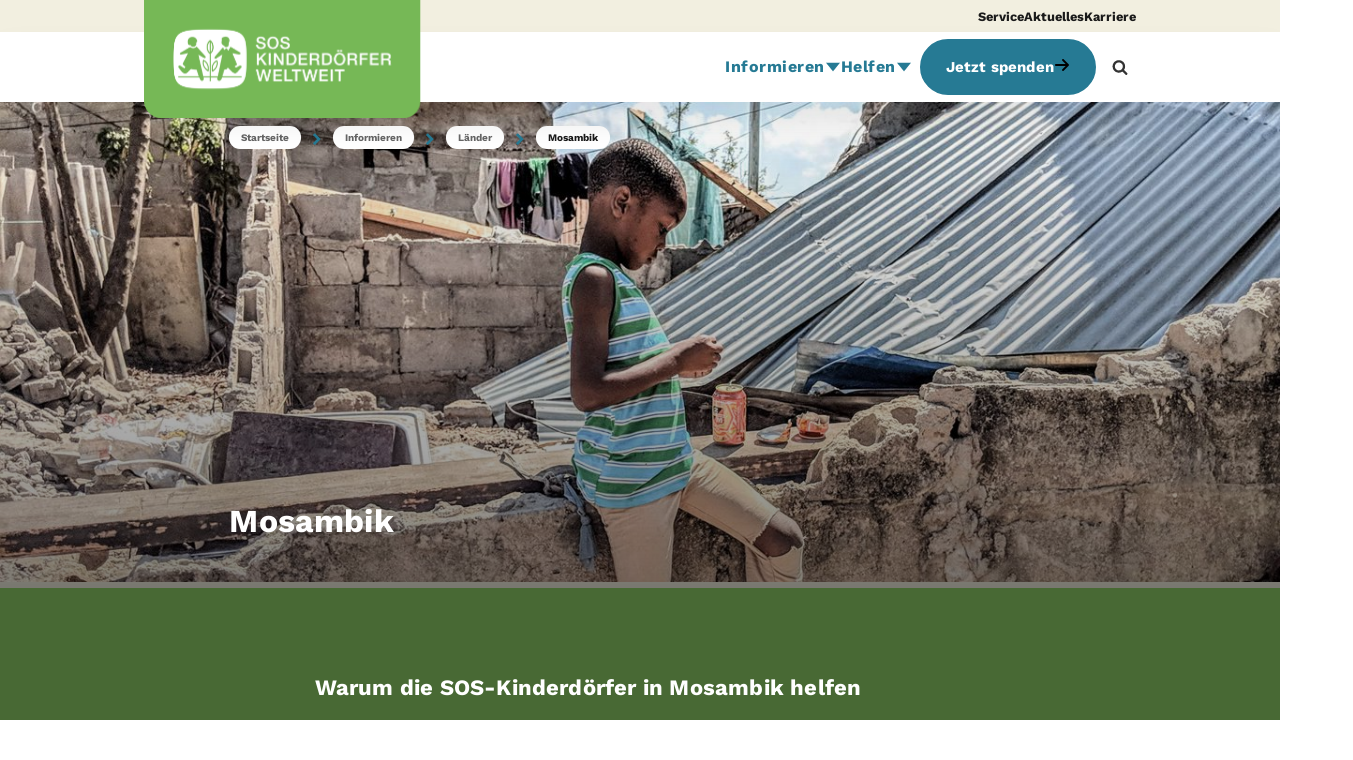

--- FILE ---
content_type: text/css
request_url: https://www.sos-kinderdoerfer.de/styles/sos.min.css?v=bsfbOtHuBGGTEmn-X7RDvFyZuGDcGL_hjI4s3JAGOzI
body_size: 31762
content:
.p2p-campaign-overview .heading hr{margin-top:4.75rem;margin-bottom:3rem}.p2p-campaign-overview .pretitle{margin-bottom:.75rem}.p2p-campaign-overview .campaign-overview-campaign{padding:2rem;background-color:#fff}.p2p-campaign-overview .campaign-overview-campaign .image-wrapper{background-size:cover;width:100%;height:100%;background-repeat:no-repeat}@media (max-width:768.9px){.p2p-campaign-overview .campaign-overview-campaign .image-wrapper{aspect-ratio:3/2}}.p2p-campaign-overview .campaign-overview-campaign .text-wrapper h5{font-weight:800}.p2p-campaign-overview .campaign-overview-campaign .buttons-wrapper{flex-direction:column;align-items:flex-start;gap:1rem}.p2p-campaign-overview .campaign-overview-campaign .buttons-wrapper .btn{margin:0}.p2p-campaign-teaser .heading-wrapper{display:flex;flex-wrap:nowrap;align-items:center;justify-content:space-between;margin-bottom:1rem}.p2p-campaign-teaser .heading-wrapper .overview-button-wrapper{margin-left:auto}.p2p-campaign-teaser .heading-wrapper .btn,.p2p-campaign-teaser .heading-wrapper .heading-label{margin:0}.campaign-teaser{border-radius:.5rem}.campaign-teaser .image-wrapper{border-top-left-radius:.5rem;border-top-right-radius:.5rem;aspect-ratio:690/425}.campaign-teaser .description-wrapper{margin-top:2rem}.campaign-teaser .text-wrapper{padding:1rem;padding-bottom:calc(1rem * 1.5)}.campaign-teaser .text-wrapper .progress-label{margin-bottom:.5rem}.campaign-teaser .text-wrapper .no-progress-bar.amount-achieved{padding-bottom:.375rem}.campaign-teaser .text-wrapper .progress-bar-wrapper .labels{justify-content:space-between;flex-grow:1;align-items:baseline}.campaign-teaser .text-wrapper .progress-bar-wrapper .progress-bar{height:.375rem;background-color:#bed7df;border-radius:6.625rem}.campaign-teaser .text-wrapper .progress-bar-wrapper .progress-bar .achieved{background-color:#267A94;height:100%;border-radius:6.625rem}.campaign-teaser .text-wrapper .campaign-name-wrapper{margin-top:1rem;height:4rem}.campaign-teaser .text-wrapper .campaign-name{margin-block-end:0}.p2p-campaign-teaser .swiper{overflow:visible}.p2p-campaign-teaser .swiper .swiper-slide.swiper-slide-next,.p2p-campaign-teaser .swiper .swiper-slide.swiper-slide-prev{opacity:0;transition:opacity .2s linear}.p2p-campaign-teaser .swiper .swiper-slide-active{padding:1rem;margin:-1rem}.p2p-campaign-type-teaser .campaign-types-wrapper{flex-wrap:nowrap;column-gap:.625rem}.p2p-campaign-type-teaser .campaign-types-wrapper .campaign-type{max-width:9rem;max-height:9rem;aspect-ratio:1/1;padding:1.2rem 1rem;display:flex;align-items:center;justify-content:center;border-radius:.469rem}.p2p-campaign-type-teaser .campaign-types-wrapper .campaign-type .image-wrapper{width:100%;height:100%;display:flex}.p2p-campaign-type-teaser .campaign-types-wrapper .campaign-type .image-wrapper img{max-width:100%;max-height:100%}.p2p-campaign-type-teaser .campaign-types-wrapper .campaign-type:hover{transition:all .5s ease-in-out;opacity:.8}.p2p-campaign-type-teaser .campaign-types-wrapper .swiper .swiper-slide{border-radius:.469rem;max-width:9rem;max-height:9rem}.p2p-campaign-type-teaser .campaign-types-wrapper .swiper .campaign-type{width:unset}.p2p-campaign-type-teaser .campaign-types-wrapper .swiper .swiper-paginations-bullets-wrapper{padding:.5rem 0 1rem 0}.p2p-modal-state,.p2p-share-modal-state{display:none}.p2p-modal-state:checked+.p2p-modal,.p2p-modal-state:checked+.p2p-share-modal,.p2p-share-modal-state:checked+.p2p-modal,.p2p-share-modal-state:checked+.p2p-share-modal{opacity:1;visibility:visible;z-index:1040}.p2p-modal-state:checked+.p2p-modal .modal-inner,.p2p-modal-state:checked+.p2p-share-modal .modal-inner,.p2p-share-modal-state:checked+.p2p-modal .modal-inner,.p2p-share-modal-state:checked+.p2p-share-modal .modal-inner{top:0}.p2p-modal,.p2p-share-modal{opacity:0;visibility:hidden;position:fixed;top:0;right:0;bottom:0;left:0;text-align:left;background:rgba(51,51,51,.58);transition:opacity .25s ease}.p2p-modal .modal-bg,.p2p-share-modal .modal-bg{position:absolute;top:0;right:0;bottom:0;left:0;cursor:pointer}.p2p-modal .modal-inner,.p2p-share-modal .modal-inner{transition:top .25s ease;position:absolute;top:-20%;right:0;bottom:0;left:0;width:fit-content;max-width:60%;margin:auto;overflow:auto;background:#fff;border-radius:.5rem;height:fit-content;box-shadow:0 10px 30px 0 rgba(0,0,0,.1);display:flex;flex-direction:column}@media (max-width:1026.9px){.p2p-modal .modal-inner,.p2p-share-modal .modal-inner{max-width:90%;max-height:90%;box-sizing:border-box}}.p2p-modal .modal-inner-header,.p2p-share-modal .modal-inner-header{display:flex;justify-content:space-between;padding:.8rem 2rem;box-shadow:0 5px 15px 2px rgba(0,0,0,.25)}.p2p-modal .modal-inner-header label.modal-back,.p2p-modal .modal-inner-header label.modal-close,.p2p-share-modal .modal-inner-header label.modal-back,.p2p-share-modal .modal-inner-header label.modal-close{cursor:pointer;display:flex;flex-direction:column;row-gap:.5rem;align-items:center;color:#333;line-height:.5rem;font-size:.75rem;font-weight:600}.p2p-modal .modal-inner-header label.modal-back svg,.p2p-modal .modal-inner-header label.modal-close svg,.p2p-share-modal .modal-inner-header label.modal-back svg,.p2p-share-modal .modal-inner-header label.modal-close svg{fill:#333}.p2p-modal .modal-inner-body,.p2p-share-modal .modal-inner-body{padding:1.5rem 5rem 1.5rem 5rem;position:relative;display:flex;flex-direction:column;flex-grow:1;justify-content:center}@media (max-width:768.9px){.p2p-modal .modal-inner-body,.p2p-share-modal .modal-inner-body{padding:1.5rem 2.125rem 1.5rem 2.125rem}}.p2p-modal .tooltip,.p2p-share-modal .tooltip{top:-75%;background-color:#267A94;font-size:.75rem;color:#fff;white-space:nowrap;border-radius:.25rem;opacity:0;position:absolute;transition:opacity .5s;padding:.25rem .5rem;left:5rem}.p2p-modal .tooltip.showing,.p2p-share-modal .tooltip.showing{opacity:1}.p2p-modal .buttons-wrapper,.p2p-share-modal .buttons-wrapper{display:flex;flex-direction:column}.p2p-modal .btn-linkbtn,.p2p-share-modal .btn-linkbtn{position:relative}.p2p-modal .sharing-links,.p2p-share-modal .sharing-links{display:flex;flex-direction:column;row-gap:1rem;margin:1.125rem 0 2rem}.p2p-modal .sharing-links .btn-share,.p2p-share-modal .sharing-links .btn-share{text-decoration:none;display:flex;column-gap:1rem;align-items:center;color:#267A94;font-weight:700;position:relative;cursor:pointer}.p2p-modal .sharing-links .btn-share .svg-wrapper,.p2p-share-modal .sharing-links .btn-share .svg-wrapper{--wrapper-size:1.5rem;width:var(--wrapper-size);height:var(--wrapper-size);background-color:#267A94;max-width:var(--wrapper-size);max-height:var(--wrapper-size);min-width:var(--wrapper-size);min-height:var(--wrapper-size);clip-path:circle();display:flex;justify-content:center;align-items:center}.p2p-modal .sharing-links .btn-share svg,.p2p-share-modal .sharing-links .btn-share svg{--svg-size:1rem;height:var(--svg-size);width:var(--svg-size);fill:#fff}.p2p-modal .modal-inner-body.secondary-page,.p2p-share-modal .modal-inner-body.secondary-page{opacity:0;display:none;height:100%;width:100%;position:absolute;top:1.5rem;left:0;background-color:#fff;flex-direction:column;justify-content:flex-start}.p2p-modal .modal-inner-body.secondary-page .mono,.p2p-share-modal .modal-inner-body.secondary-page .mono{background-color:#E3E3E3;padding:.5rem 1rem;text-align:center;word-break:break-all}.p2p-modal .p2p-share-secondary-modal-state,.p2p-share-modal .p2p-share-secondary-modal-state{display:none}.p2p-modal .p2p-share-secondary-modal-state:checked+.secondary-page,.p2p-share-modal .p2p-share-secondary-modal-state:checked+.secondary-page{opacity:1;visibility:visible;z-index:1040;display:flex}.p2p-modal .p2p-share-secondary-modal-state:checked+.secondary-page.no-flex,.p2p-share-modal .p2p-share-secondary-modal-state:checked+.secondary-page.no-flex{display:unset}.p2p-modal .download-buttons,.p2p-share-modal .download-buttons{display:flex;justify-content:left;column-gap:3rem;align-items:center}@media (max-width:768.9px){.p2p-modal .download-buttons,.p2p-share-modal .download-buttons{flex-direction:column;row-gap:1rem}}.p2p-modal .image-for-instagram,.p2p-share-modal .image-for-instagram{aspect-ratio:1080/1920;background-size:contain;position:relative}.p2p-modal .image-for-instagram img,.p2p-share-modal .image-for-instagram img{display:block}.p2p-modal .image-for-instagram .card.campaign-teaser,.p2p-share-modal .image-for-instagram .card.campaign-teaser{position:absolute;top:30%;left:7%;width:86%;border-top-left-radius:0;border-top-right-radius:0}.p2p-modal .image-for-instagram .card.campaign-teaser .image-wrapper,.p2p-share-modal .image-for-instagram .card.campaign-teaser .image-wrapper{border-top-left-radius:0;border-top-right-radius:0}.p2p-modal .image-for-instagram .card.campaign-teaser .text-wrapper,.p2p-share-modal .image-for-instagram .card.campaign-teaser .text-wrapper{padding:.5rem 1rem}.p2p-modal .image-for-instagram .card.campaign-teaser .text-wrapper .campaign-name-wrapper,.p2p-share-modal .image-for-instagram .card.campaign-teaser .text-wrapper .campaign-name-wrapper{margin-top:.5rem}.p2p-modal .image-for-instagram .card.campaign-teaser .text-wrapper .campaign-name-wrapper .campaign-name,.p2p-share-modal .image-for-instagram .card.campaign-teaser .text-wrapper .campaign-name-wrapper .campaign-name{font-size:13px}.p2p-modal .image-for-instagram .card.campaign-teaser .text-wrapper .font-small,.p2p-share-modal .image-for-instagram .card.campaign-teaser .text-wrapper .font-small{font-size:11px}.p2p-modal .image-for-instagram .card.campaign-teaser .btn,.p2p-modal .image-for-instagram .card.campaign-teaser .progress-bar-wrapper,.p2p-modal .image-for-instagram .card.campaign-teaser .progress-label,.p2p-share-modal .image-for-instagram .card.campaign-teaser .btn,.p2p-share-modal .image-for-instagram .card.campaign-teaser .progress-bar-wrapper,.p2p-share-modal .image-for-instagram .card.campaign-teaser .progress-label{display:none}.p2p-modal .col-sm-5.preview,.p2p-share-modal .col-sm-5.preview{padding:0 1rem}@media (max-width:768.9px){.p2p-modal .col-sm-5.preview,.p2p-share-modal .col-sm-5.preview{padding-top:1.5rem}}.p2p-share-modal .modal-inner{min-height:70%}.p2p-share-modal-state{display:none}.p2p-share-modal-state:checked+.p2p-share-modal{opacity:1;visibility:visible;z-index:1040}.p2p-share-modal-state:checked+.p2p-share-modal .modal-inner{top:0}.p2p-share-modal{opacity:0;visibility:hidden;position:fixed;top:0;right:0;bottom:0;left:0;text-align:left;background:#999;transition:opacity .25s ease}.p2p-share-modal .modal-bg{position:absolute;top:0;right:0;bottom:0;left:0;cursor:pointer}.p2p-share-modal .modal-inner{transition:top .25s ease;position:absolute;top:-20%;right:0;bottom:0;left:0;width:fit-content;max-width:66%;margin:auto;overflow:auto;background:#fff;border-radius:.5rem;height:fit-content;box-shadow:0 10px 30px 0 rgba(0,0,0,.1)}.p2p-share-modal .modal-inner-header{display:flex;justify-content:space-between;padding:.8rem 2rem;box-shadow:0 5px 15px 2px rgba(0,0,0,.1)}.p2p-share-modal .modal-inner-header label.modal-back,.p2p-share-modal .modal-inner-header label.modal-close{display:flex;flex-direction:column;row-gap:.5rem;align-items:center;color:#333;line-height:.5rem;font-size:.75rem;font-weight:600}.p2p-share-modal .modal-inner-header label.modal-back svg,.p2p-share-modal .modal-inner-header label.modal-close svg{fill:#333}.p2p-share-modal .modal-inner-body{padding:1.5rem 5rem 1.5rem 5rem}.p2p-share-modal .sharing-links{display:flex;flex-direction:column;row-gap:1rem;margin:1.125rem 0 2rem}.p2p-share-modal .sharing-links .btn-share{text-decoration:none;display:flex;column-gap:1rem;align-items:center;color:#267A94;font-weight:700}.p2p-share-modal .sharing-links .btn-share svg{background-color:#267A94;height:1.5625rem;width:1.5625rem;padding:0 .3125rem;border-radius:50%;display:inline-flex;align-items:center;justify-content:center;position:relative;fill:#fff}@media screen and (max-width:768px){.p2p-share-modal .modal-inner{width:90%;height:90%;box-sizing:border-box}}.p2p-steps .pre-title{color:#666}.p2p-steps .step-icons{flex-direction:column;row-gap:2rem;margin-top:2rem;justify-content:space-between}@media (min-width:769px){.p2p-steps .step-icons{flex-direction:row}}.p2p-steps .step-icon{gap:1.5rem}@media (min-width:769px){.p2p-steps .step-icon{gap:1rem;flex-direction:column;flex:1 1 0px;align-items:center}.p2p-steps .step-icon .text-wrapper{text-align:center}}.p2p-steps .step-icon .image-wrapper{width:4.875rem;height:4.875rem;clip-path:circle();background-color:#fff;margin-bottom:.75rem}.p2p-steps .step-icon .image-wrapper svg{width:100%;height:100%}@media (max-width:768.9px){.p2p-steps .step-icon .image-wrapper{margin-bottom:0}.p2p-steps .step-icon .text-wrapper{display:flex;flex-direction:column;justify-content:center}}.p2p-steps .button-wrapper{margin-top:1.875rem;display:flex;justify-content:center}@media (min-width:769px){.p2p-steps .button-wrapper{text-align:center;margin-top:1rem}}.p2p-project-teaser .heading-wrapper{display:flex;flex-wrap:nowrap;align-items:center;justify-content:space-between;margin-bottom:1rem}.p2p-project-teaser .heading-wrapper .overview-button-wrapper{margin-left:auto}.p2p-project-teaser .heading-wrapper .btn,.p2p-project-teaser .heading-wrapper .heading-label{margin:0}.p2p-project-teaser .card .image-wrapper{aspect-ratio:3/2}.p2p-project-teaser .load-more-button-wrapper{display:flex;justify-content:center}.p2p-project-teaser .swiper{overflow:visible}.p2p-project-teaser .swiper .swiper-slide.swiper-slide-next,.p2p-project-teaser .swiper .swiper-slide.swiper-slide-prev{opacity:0;transition:opacity .2s linear}.p2p-project-teaser .swiper .swiper-slide-active{padding:1rem;margin:-1rem}.accordion-wrapper{cursor:pointer;padding:1rem 0}.accordion-wrapper .panel{border-bottom:1px solid #267A94}@media (min-width:1027px){.accordion-wrapper .panel-heading .panel-title{font-size:1.125rem}.accordion-wrapper .panel-heading .panel-title.font-smaller{font-size:calc(1.125rem * .937)}.accordion-wrapper .panel-heading .panel-title.font-larger{font-size:calc(1.125rem * 1.067)}}@media (min-width:1027px) and (max-width:1026.9px){.accordion-wrapper .panel-heading .panel-title{font-size:1rem}.accordion-wrapper .panel-heading .panel-title.font-smaller{font-size:calc(1rem * .937)}.accordion-wrapper .panel-heading .panel-title.font-larger{font-size:calc(1rem * 1.067)}}.accordion-wrapper .panel-heading .panel-title a{margin:0;justify-content:space-between;align-content:center}.accordion-wrapper .panel-heading .panel-title a i{margin-left:2.75rem;background-color:#267A94;border-radius:100%;padding:.375rem;display:flex;align-self:flex-end}.accordion-wrapper .panel-heading .panel-title a i:hover{background-color:#5195a9}.accordion-wrapper .panel-heading .panel-title a i svg{fill:#fff}.accordion-wrapper .panel-heading.open a i{background-color:#bababa}.accordion-wrapper .collapse{display:none;overflow:hidden}article.sos-article header{position:relative;background-color:#F2EFE0}article.sos-article header .image-container img{height:100%}article.sos-article header.HeaderImageBehind{position:relative}@media (min-width:769px){article.sos-article header.HeaderImageBehind .heading-text *{color:#fff;border-bottom-color:#fff!important}}article.sos-article header.HeaderImageBehind .image-container{position:relative}article.sos-article header.HeaderImageBehind .image-container img{width:100%}@media (min-width:769px){article.sos-article header.HeaderImageBehind .image-container.gradient-:after,article.sos-article header.HeaderImageBehind .image-container.gradient-default:after{content:'';position:absolute;left:0;top:0;width:100%;height:100%;display:inline-block;background:linear-gradient(0deg,rgba(0,0,0,.5) 0,rgba(0,0,0,0) 100%)}}article.sos-article header.HeaderImageBehind .text-container{z-index:1;position:relative}article.sos-article header.HeaderImageBehind+section{position:relative}@media (max-width:768.9px){article.sos-article header.HeaderImageAbove .image-container{grid-row-start:1}article.sos-article header.HeaderImageAbove .breadcrumb-container{grid-row-start:2}article.sos-article header.HeaderImageAbove .text-container{grid-row-start:3}}@media (min-width:769px){article.sos-article header.HeaderImageAbove .text-container{padding-top:2rem;padding-bottom:1.25rem}}@media (max-width:768.9px){article.sos-article header.HeaderImageAfter .image-container{grid-row-start:1}article.sos-article header.HeaderImageAfter .breadcrumb-container{grid-row-start:2}article.sos-article header.HeaderImageAfter .text-container{grid-row-start:3}}article.sos-article header.HeaderHeadlineOnly{padding-top:2.55rem;padding-bottom:4.1125rem}article.sos-article header.HeaderImageWithTextBox>.container-inner{height:100%}article.sos-article header.HeaderImageWithTextBox .breadcrumb-grid{position:absolute;max-width:100%}article.sos-article header.HeaderImageWithTextBox~.text-grid.hidden-lg .text-wrapper{box-shadow:0 10px 30px 0 rgba(0,0,0,.1);padding:1rem 1rem 1.5rem 1rem;border-radius:1rem;z-index:12;margin-bottom:-2rem;position:relative;transform:translateY(-1.5rem)}@media (min-width:769px) and (max-width:1026.9px){article.sos-article header.HeaderImageWithTextBox~.text-grid.hidden-lg .text-wrapper{padding:1rem 1.5rem 1.5rem 1.5rem}}article.sos-article header.HeaderImageWithTextBox .text-grid.visible-lg{align-self:center}article.sos-article header.HeaderImageWithTextBox .text-grid.visible-lg .text-wrapper{padding:2rem 2.5rem 2.5rem 2.5rem;width:fit-content;border-radius:1rem}article.sos-article header.HeaderImageWithTextBox .text-grid.visible-lg .text-wrapper p{font-weight:600;font-size:.8125rem;color:#333}@media (max-width:768.9px){article.sos-article header.HeaderBlank,article.sos-article header.HeaderNoImage{padding:.5rem 0 2rem 0}}@media (min-width:769px){article.sos-article header.HeaderBlank,article.sos-article header.HeaderNoImage{padding:.5rem .5rem 2rem .5rem}}@media (min-width:1027px){article.sos-article header.HeaderBlank .sos-breadcrumb,article.sos-article header.HeaderNoImage .sos-breadcrumb{margin-bottom:2.5rem}}article.sos-article header.HeaderBlank .heading-text,article.sos-article header.HeaderNoImage .heading-text{margin:2rem 0}article.sos-article header.HeaderBlank{background-color:#fff}article.sos-article header .heading-text .pre-heading{display:flex;align-items:baseline;margin-bottom:.5rem}article.sos-article header .heading-text .pre-heading .label-underline{margin-left:.5rem;flex-grow:1;border-bottom:1px solid #737373}@media (min-width:769px){article.sos-article header .breadcrumb{margin-bottom:4rem}article.sos-article header.HeaderImageBehind{display:grid}article.sos-article header.HeaderImageBehind .image-container{max-height:1280px}article.sos-article header.HeaderImageBehind .image-container img{width:100%;max-height:1280px;object-position:center}article.sos-article header.HeaderImageBehind .text-container>div{display:flex;flex-direction:column;align-self:stretch}article.sos-article header.HeaderImageBehind .text-container>div .heading-text{margin-top:auto;margin-bottom:2rem}article.sos-article header.HeaderImageBehind .image-container,article.sos-article header.HeaderImageBehind .text-container{grid-column-start:1;grid-row-start:1}article.sos-article header.HeaderImageAbove{display:grid}article.sos-article header.HeaderImageAbove .image-container{max-height:1280px}article.sos-article header.HeaderImageAbove .image-container img{width:100%;max-height:1280px;object-position:center;object-fit:none}article.sos-article header.HeaderImageAbove .breadcrumb-container,article.sos-article header.HeaderImageAbove .image-container{grid-column-start:1;grid-row-start:1}article.sos-article header.HeaderImageBefore{background-color:#d4e4ea}article.sos-article header.HeaderImageBefore .image-container{margin-bottom:3rem}article.sos-article header.HeaderImageBefore .text-container{padding-bottom:2rem}article.sos-article header.HeaderImageAfter{background-color:#d4e4ea}article.sos-article header.HeaderImageAfter .image-container{margin-top:3rem;margin-bottom:2rem}}@media (max-width:768.9px){article.sos-article header{display:grid;position:relative}article.sos-article header .image-container{grid-column-start:1;grid-row-start:1}article.sos-article header .text-container{grid-row-start:2}article.sos-article header .image-container{width:100%;margin:0}article.sos-article header .sos-breadcrumb{margin:1.5rem 0}}article.sos-article .border-bottom-primary{border-bottom:1px solid #267A94}article.sos-article .content-before{margin-top:2rem;margin-bottom:1rem}article.sos-article .content-after{margin-bottom:4rem}article.sos-article iframe{max-width:100%!important;width:100%}article.sos-article .sidebar.col-lg-2 .buttons-wrapper{display:flex;flex-wrap:wrap;justify-content:center;column-gap:1rem;row-gap:1rem}article.sos-article .sidebar.col-lg-2 .contact-viewer .pretitle{text-align:center}@media (max-width:768.9px){article.sos-article.sos-care-package .back-to-overview .btn{margin-top:1rem}}@media (max-width:768.9px){article.sos-article.sos-continent .HeaderImageBehind{padding-bottom:1.875rem}}article.sos-article.sos-blank header.HeaderNoImage{height:2rem;background-color:#fff}.bg-primary{background-color:#267A94}.bg-white{background-color:#fff}.bg-sos-grey{background-color:#f6f6f6}.bg-sos-grey-50{background-color:#f6f6f6}.bg-sos-sand{background-color:#F2EFE0}.bg-sos-green-700{background-color:#486934}@media (min-width:1027px){.bg-ratio-lg-16_7{min-height:calc(100vh / 16 * 7)}.bg-ratio-lg-16_9{min-height:calc(100vh / 16 * 9)}}@media (min-width:769px) and (max-width:1026.9px){.bg-ratio-md-16_7{min-height:calc(100vh / 16 * 7)}.bg-ratio-md-16_9{min-height:calc(100vh / 16 * 9)}.bg-ratio-md-3_4{min-height:calc(100vh / 3 * 4)}}@media (max-width:768.9px){.bg-ratio-sm-1_1{min-height:100vh}.bg-ratio-sm-3_4{min-height:calc(100vh / 3 * 4)}}.dirty-background-straight-top{background-image:url(/images/bg-images/speckled_green_bg_straight_top.jpg);background-size:contain;background-repeat:repeat-x}.dirty-background-straight-top.bg-light{background-image:url(/images/bg-images/speckled_green_bg_straight_top.jpg)}@media (max-width:768.9px){.dirty-background-straight-top{background-image:url(/images/bg-images/speckled_green_bg_straight_top_mobile.jpg)}.dirty-background-straight-top.bg-light{background-image:url(/images/bg-images/speckled_green_bg_straight_top_mobile.jpg)}}.bg-mask{background-image:url(/images/bg-images/speckled_green_bg_pattern.jpg);background-repeat:repeat;background-size:auto;mask-image:url(/images/bg-images/speckled_green_bg_mobile.jpg);mask-repeat:repeat;mask-position:top}.dirty-background-straight-bottom{background-image:url(/images/bg-images/speckled_green_bg_straight_bottom.jpg);background-size:contain;background-repeat:repeat-x}.dirty-background-straight-bottom.bg-light{background-image:url(/images/bg-images/speckled_green_bg_straight_bottom.jpg)}@media (max-width:768.9px){.dirty-background-straight-bottom{background-image:url(/images/bg-images/speckled_green_bg_straight_bottom_mobile.jpg)}.dirty-background-straight-bottom.bg-light{background-image:url(/images/bg-images/speckled_green_bg_straight_bottom_mobile.jpg)}}.dirty-background{background-image:url(/images/bg-images/speckled_green_bg.jpg);background-size:contain;background-repeat:repeat-x}.dirty-background.bg-light{background-image:url(/images/bg-images/speckled_green_bg.jpg)}@media (max-width:768.9px){.dirty-background{background-image:url(/images/bg-images/speckled_green_bg.jpg)}.dirty-background.bg-light{background-image:url(/images/bg-images/speckled_green_bg_mobile.jpg)}}.dirty-background-primary{background-image:url(/images/bg-images/speckled_primary_bg.png);background-size:contain;background-repeat:repeat-x}.dirty-background-primary.bg-light{background-image:url(/images/bg-images/speckled_primary_bg.png)}@media (max-width:768.9px){.dirty-background-primary{background-image:url(/images/bg-images/speckled_primary_bg_mobile.png)}.dirty-background-primary.bg-light{background-image:url(/images/bg-images/speckled_primary_bg_mobile.png)}}.bg-image-wrapper[data-repeat-background=true]{background-size:contain!important;background-repeat:repeat!important}.sos-breadcrumb{display:flex;align-items:center;margin-top:1.5rem;flex-wrap:nowrap;overflow-x:scroll;scrollbar-width:none}.sos-breadcrumb::-webkit-scrollbar{display:none}@media (max-width:1026.9px){.sos-breadcrumb{margin-top:1.5rem}}.sos-breadcrumb .CMSBreadCrumbsCurrentItem,.sos-breadcrumb a.breadcrumb-link{background-color:#fff;border-radius:3rem;padding:0 .75rem;color:#666;text-decoration:none;font-weight:600;font-size:.625rem;flex-shrink:0}.sos-breadcrumb .CMSBreadCrumbsCurrentItem:focus-visible,.sos-breadcrumb a.breadcrumb-link:focus-visible{outline-offset:2px;outline:2px solid var(--focus-outline-color)}.sos-breadcrumb .CMSBreadCrumbsCurrentItem{color:#1A1A1A}.sos-breadcrumb a.breadcrumb-link:focus-visible{outline-offset:2px;outline:2px solid var(--focus-outline-color);margin:calc(2px*2)}.sos-breadcrumb a.breadcrumb-link:hover{color:var(--btn-priority-primary-font);background-color:var(--btn-priority-primary-bg)}.sos-breadcrumb a.breadcrumb-link:active{background-color:var(--btn-priority-primary-bg-active);color:#666}.sos-breadcrumb svg{height:1rem;min-width:.4375rem;margin:0 .5rem;fill:#267A94;padding-top:.2rem}.block-breadcrumb.breadcrumb-wrapper{background-color:#d4e4ea}.block-breadcrumb .sos-breadcrumb{align-items:baseline;margin-top:0}.block-breadcrumb .sos-breadcrumb a,.block-breadcrumb .sos-breadcrumb span.CMSBreadCrumbsCurrentItem{font-size:1rem;text-transform:uppercase;text-decoration:none;padding:1rem 0;background-color:transparent;color:#267A94}.block-breadcrumb .sos-breadcrumb a:hover,.block-breadcrumb .sos-breadcrumb span.CMSBreadCrumbsCurrentItem:hover{background-color:transparent;color:#267A94}@media (min-width:769px){.block-breadcrumb .sos-breadcrumb a,.block-breadcrumb .sos-breadcrumb span.CMSBreadCrumbsCurrentItem{padding:1.25rem 0;font-size:1.375rem}.block-breadcrumb .sos-breadcrumb a.font-smaller,.block-breadcrumb .sos-breadcrumb span.CMSBreadCrumbsCurrentItem.font-smaller{font-size:calc(1.375rem * .937)}.block-breadcrumb .sos-breadcrumb a.font-larger,.block-breadcrumb .sos-breadcrumb span.CMSBreadCrumbsCurrentItem.font-larger{font-size:calc(1.375rem * 1.067)}}@media (min-width:769px) and (max-width:1026.9px){.block-breadcrumb .sos-breadcrumb a,.block-breadcrumb .sos-breadcrumb span.CMSBreadCrumbsCurrentItem{font-size:1.125rem}.block-breadcrumb .sos-breadcrumb a.font-smaller,.block-breadcrumb .sos-breadcrumb span.CMSBreadCrumbsCurrentItem.font-smaller{font-size:calc(1.125rem * .937)}.block-breadcrumb .sos-breadcrumb a.font-larger,.block-breadcrumb .sos-breadcrumb span.CMSBreadCrumbsCurrentItem.font-larger{font-size:calc(1.125rem * 1.067)}}.block-breadcrumb .sos-breadcrumb a.root,.block-breadcrumb .sos-breadcrumb span.CMSBreadCrumbsCurrentItem.root{font-weight:700;letter-spacing:.012rem}.block-breadcrumb .sos-breadcrumb svg{width:1.4375rem}@media (max-width:768.9px){.block-breadcrumb .sos-breadcrumb{margin-top:0}}.block-breadcrumb~.sos-article .breadcrumb-wrapper{visibility:hidden}.bg-light-grey,.bg-light-primary,.bg-primary20,.bg-sos-sand,.bg-white,:root{--btn-priority-primary-bg:#267A94;--btn-priority-primary-bg-hover:#265264;--btn-priority-primary-bg-active:#112B38;--btn-priority-primary-font:white;--btn-priority-primary-font-hover:white;--btn-priority-primary-font-active:white;--btn-priority-primary-border:#267A94;--btn-priority-primary-border-active:#112B38;--btn-priority-primary-border-hover:#265264;--btn-priority-secondary-bg:transparent;--btn-priority-secondary-bg-hover:transparent;--btn-priority-secondary-bg-active:transparent;--btn-priority-secondary-font:#267A94;--btn-priority-secondary-font-hover:#265264;--btn-priority-secondary-font-active:#112B38;--btn-priority-secondary-border:#267A94;--btn-priority-tertiary-font:#267A94;--btn-priority-tertiary-font-hover:#265264;--btn-priority-tertiary-font-active:#112B38;--btn-priority-tertiary-border:#267A94;--link-font-color:#267A94;--link-font-color-hover:#265264;--link-font-color-active:#112B38;--link-font-color-focus:#267A94;--focus-outline-color:#333333}.bg-black,.bg-black70[class*='70'],.bg-black80[class*='80'],.bg-black90[class*='90'],.bg-primary,.bg-secondary,.bg-sos-green-700{--btn-priority-primary-bg:white;--btn-priority-primary-bg-hover:#D7F1F6;--btn-priority-primary-bg-active:#B1E3EC;--btn-priority-primary-font:#267A94;--btn-priority-primary-font-hover:#267A94;--btn-priority-primary-font-active:#267A94;--btn-priority-primary-border:white;--btn-priority-primary-border-active:#B1E3EC;--btn-priority-primary-border-hover:#D7F1F6;--btn-priority-secondary-bg:transparent;--btn-priority-secondary-bg-hover:transparent;--btn-priority-secondary-bg-active:transparent;--btn-priority-secondary-font:white;--btn-priority-secondary-font-hover:#D7F1F6;--btn-priority-secondary-font-active:#B1E3EC;--btn-priority-secondary-border:white;--btn-priority-tertiary-font:white;--btn-priority-tertiary-font-hover:#D7F1F6;--btn-priority-tertiary-font-active:#B1E3EC;--btn-priority-tertiary-border:white;--link-font-color:white;--link-font-color-hover:#D7F1F6;--link-font-color-active:#B1E3EC;--link-font-color-focus:white;--focus-outline-color:#333333}.btn{margin:1rem 0 0 0;color:var(--btn-priority-primary-font);background-color:var(--btn-priority-primary-bg);font-size:calc(1rem - 1px);line-height:120%;column-gap:.5rem;letter-spacing:.1px;width:fit-content;text-decoration:none;border-width:2px;border-style:solid;border-color:var(--btn-priority-primary-bg);border-radius:3.75rem;padding:1rem 1.5rem;display:inline-flex;justify-content:center;align-items:center;text-align:center;font-weight:700;letter-spacing:.012rem;transition:all .3s cubic-bezier(1,-.18,.81,1.44);background-position:center}@media (max-width:768.9px){.btn.mobile-block{display:block}}.btn:hover{cursor:pointer}.btn:hover i svg{transition:all .3s cubic-bezier(1,-.18,.81,1.44)}.btn[disabled]{cursor:not-allowed}.btn:focus-visible{outline-offset:2px;outline:2px solid var(--focus-outline-color)}.btn:active{outline:0!important}.btn i:is(.icon-before,.icon-after){display:flex;justify-content:center;align-items:center}.btn i:is(.icon-before,.icon-after) svg{height:1rem;width:.875rem;fill:var(--btn-priority-primary-font);transition:all ease-in-out .3s}.btn .icon-after-top{transform:translateY(-1rem)}.btn.open i.icon-after svg{transform:rotate(45deg)}.btn.btn-priority-cta:active,.btn.btn-priority-cta:hover,.btn.btn-priority-primary:active,.btn.btn-priority-primary:hover{color:var(--btn-priority-primary-font-hover)}.btn.btn-priority-cta:active i svg,.btn.btn-priority-cta:hover i svg,.btn.btn-priority-primary:active i svg,.btn.btn-priority-primary:hover i svg{fill:var(--btn-priority-primary-font-hover)}.btn.btn-priority-cta:hover,.btn.btn-priority-primary:hover{background-color:var(--btn-priority-primary-bg-hover);border-color:var(--btn-priority-primary-border-hover)}.btn.btn-priority-cta:active,.btn.btn-priority-primary:active{background-color:var(--btn-priority-primary-bg-active);border-color:var(--btn-priority-primary-border-active);outline:0!important}.btn.btn-priority-secondary{background-color:var(--btn-priority-secondary-bg);border-color:var(--btn-priority-secondary-border);color:var(--btn-priority-secondary-font)}.btn.btn-priority-secondary i svg{fill:var(--btn-priority-secondary-font)}.btn.btn-priority-secondary:hover{background-color:var(--btn-priority-secondary-bg-hover);color:var(--btn-priority-secondary-font-hover);border-color:var(--btn-priority-secondary-font-hover)}.btn.btn-priority-secondary:hover i svg{fill:var(--btn-priority-secondary-font-hover)}.btn.btn-priority-secondary:active{background-color:var(--btn-priority-secondary-bg-active);color:var(--btn-priority-secondary-font-active);border-color:var(--btn-priority-secondary-font-active)}.btn.btn-priority-secondary:active i svg{fill:var(--btn-priority-secondary-font-active)}.btn.btn-priority-tertiary{background-color:transparent;color:var(--btn-priority-tertiary-font);padding:0 0 .5rem 0;border-color:transparent;border-radius:0}.btn.btn-priority-tertiary i svg{fill:var(--btn-priority-tertiary-font)}.btn.btn-priority-tertiary:focus-visible{padding:0;border-radius:3.75rem;outline-offset:.75rem}.btn.btn-priority-tertiary:hover{color:var(--btn-priority-tertiary-font-hover);border-bottom:2px solid var(--btn-priority-tertiary-font-hover)}.btn.btn-priority-tertiary:hover i svg{fill:var(--btn-priority-tertiary-font-hover)}.btn.btn-priority-tertiary:active{color:var(--btn-priority-tertiary-font-active);border-bottom:2px solid var(--btn-priority-tertiary-font-active)}.btn.btn-priority-tertiary:active i svg{fill:var(--btn-priority-tertiary-font-active)}.btn-download i svg{width:1rem}.sos-button-widget-wrapper .btn{margin-bottom:1rem}a:not(.btn,.nav-link,.logo,.breadcrumb-link,.btn-share,.no-style,.anchor-target,.shop-image-link,.CMSBreadCrumbsLink,.fr-command,.cke_ltr a){color:var(--link-font-color);font-weight:600;letter-spacing:.2px;line-height:1.75rem}a:not(.btn,.nav-link,.logo,.breadcrumb-link,.btn-share,.no-style,.anchor-target,.shop-image-link,.CMSBreadCrumbsLink,.fr-command,.cke_ltr a):focus-visible{color:var(--link-font-color-focus);outline-offset:.125rem;outline:2px solid var(--focus-outline-color);border-radius:.25rem}a:not(.btn,.nav-link,.logo,.breadcrumb-link,.btn-share,.no-style,.anchor-target,.shop-image-link,.CMSBreadCrumbsLink,.fr-command,.cke_ltr a):hover{color:var(--link-font-color-hover);cursor:pointer}a:not(.btn,.nav-link,.logo,.breadcrumb-link,.btn-share,.no-style,.anchor-target,.shop-image-link,.CMSBreadCrumbsLink,.fr-command,.cke_ltr a):active{color:var(--link-font-color-active)}.campaign-search-template header{background-image:url(/images/bg-images/speckled_green_bg_straight_top.jpg);background-size:contain;background-repeat:repeat-x}.campaign-search-template header.bg-light{background-image:url(/images/bg-images/speckled_green_bg_straight_top.jpg)}@media (max-width:768.9px){.campaign-search-template header{background-image:url(/images/bg-images/speckled_green_bg_straight_top_mobile.jpg)}.campaign-search-template header.bg-light{background-image:url(/images/bg-images/speckled_green_bg_straight_top_mobile.jpg)}}.campaign-search-template header .campaign-search-wrapper{display:flex;align-items:center;gap:1rem}.campaign-search-template header .campaign-search-wrapper .input-wrapper{flex-grow:1;position:relative}.campaign-search-template header .campaign-search-wrapper .btn{margin-top:0}.campaign-search-template header .campaign-search-wrapper #CampaignSearchInput{box-sizing:border-box;width:100%;min-height:2.2rem;margin-bottom:0;display:inline-block;padding:0 10px;font-size:14px;line-height:25px;color:#5E6468;resize:none;vertical-align:middle;box-shadow:none;background-color:#f0f2f6;border:1px solid #e3e8ef;border-radius:0;transition:all .2s ease-out;height:3rem}.campaign-search-template header .campaign-search-wrapper .bar{position:relative;display:block}.campaign-search-template header .campaign-search-wrapper .bar::before{content:'';height:1px;width:100%;left:0;bottom:-1px;position:absolute;border:1px solid #C4C4C4;transition:left .3s ease,width .3s ease;z-index:2;border-color:#267A94}.campaign-search-template .focus-campaigns{margin:1.5rem 0}@media (min-width:769px){.campaign-search-template .focus-campaigns{margin:3rem 0}}.campaign-search-template .other-campaigns{margin-top:3rem}.campaign-search-template .teasers.grid{padding-top:.8rem}.card{overflow:hidden;transition:all .5s ease-in-out}.card:not(.no-shadow){box-shadow:0 10px 30px 0 rgba(0,0,0,.1)}.card .pretitle{font-weight:400}.card.horizontal-card{border-radius:.5rem}@media (min-width:1027px){.card.horizontal-card .image-wrapper{min-width:40%;width:40%}}@media (min-width:769px) and (max-width:1026.9px){.card.horizontal-card .image-wrapper{min-width:50%;width:50%}}.card.horizontal-card .text-wrapper{padding:calc(3.5px + 3.4%)}@media (min-width:1027px){.card.horizontal-card{display:flex;flex-direction:row;align-items:stretch}.card.horizontal-card.image-right{flex-direction:row-reverse}.card.horizontal-card .image-wrapper{display:flex}}@media (min-width:769px) and (max-width:1026.9px){.card.horizontal-card{overflow:hidden;display:flex;flex-direction:row;align-items:stretch}.card.horizontal-card.image-right{flex-direction:row-reverse}.card.horizontal-card .image-wrapper{display:flex}}@media (max-width:768.9px){.card.horizontal-card .image-wrapper{aspect-ratio:16/9}}.card.horizontal-card:hover:not(.no-scale) .image-wrapper img{transform:scale(1.03)}.card.horizontal-card .image-wrapper img{object-fit:cover;aspect-ratio:16/9;margin:0 auto}.card.horizontal-card .image-wrapper a{display:flex;width:100%;height:100%}.card.horizontal-card.from-template{cursor:pointer;background-color:#fff}.card.horizontal-card.from-template a.headline.no-style{margin:0}.card.horizontal-card.two-columns.image-right{flex-direction:column-reverse;display:flex}@media (min-width:769px){.card.horizontal-card.two-columns.image-right{flex-direction:row-reverse}.card.horizontal-card.two-columns.image-right .image-wrapper{min-width:50%;width:50%}.card.horizontal-card.two-columns.image-right .image-wrapper img{object-fit:cover;aspect-ratio:auto}}.card.horizontal-card.two-columns{border-radius:0}@media (min-width:769px){.card.horizontal-card.two-columns .image-wrapper{width:50%;min-width:50%}}.card.horizontal-card.rounded-image .image-wrapper{justify-content:center;align-items:center}.card.horizontal-card.rounded-image .image-wrapper img{width:80px;height:80px;border-radius:50%;object-fit:cover;display:block;margin:auto}@media (min-width:769px){.card.horizontal-card.rounded-image .image-wrapper img{width:144px;height:144px}}.card.vertical-card{border-radius:.5rem}.card.vertical-card .image-wrapper{border-top-left-radius:.5rem;border-top-right-radius:.5rem}.card.vertical-card .text-wrapper{padding:1rem;padding-bottom:calc(1rem * 1.5)}.card.vertical-card .text-wrapper.center{text-align:center}.card.vertical-card.no-image .image-wrapper{display:none}.card.vertical-card.style-rounded-image .image-wrapper{display:flex;justify-content:center;align-content:center;margin:2rem 0}.card.vertical-card.style-rounded-image .image-wrapper img{height:80px;width:80px;transform:none}.card.horizontal-card.compact{margin-top:0;margin-bottom:calc(1rem * 1.5);border-radius:0}.card.horizontal-card.compact .text-wrapper{margin:0;padding-top:1rem}.card.horizontal-card.compact .text-wrapper .title{margin-bottom:.35rem}.card.horizontal-card.compact .text-wrapper .button-wrapper .btn{margin-bottom:0;margin-top:.5rem}.card:hover:not(.no-shadow){box-shadow:0 12px 30px 0 rgba(0,0,0,.2)}.card:hover:not(.no-scale) .background-wrapper{transform:scale(1.03)}.card.has-link{cursor:pointer}.card .background-wrapper{width:100%;height:100%;transition:all .5s ease-in-out;background-size:cover;background-position:center}.card .image-wrapper,.card img{overflow:hidden;transition:all .5s ease-in-out;display:block;width:100%}.card .text-wrapper{transition:all .5s ease-in-out;flex:1}.card .text-wrapper .headline{font-weight:700;letter-spacing:.012rem;margin-block-end:.3125rem}.card .text-wrapper .label-with-underline{white-space:nowrap;margin-bottom:1rem}.card .text-wrapper .label-with-underline .pre-title{color:#737373}.card .text-wrapper .label-with-underline .label-underline{border-color:#737373}.card .text-wrapper .button-wrapper .btn{margin-top:1.625rem}.card.col-lg-4 .text-wrapper .headline,.card.col-lg-6 .text-wrapper .headline{font-weight:700;letter-spacing:.012rem;margin-block-end:.7em}.card.rounded-card{border-radius:.5rem}.card.rounded-card .image-wrapper{border-top-left-radius:.5rem;border-top-right-radius:.5rem}.card.rounded-card .text-wrapper{padding:1rem;padding-bottom:calc(1rem * 1.5)}.contact-viewer{padding:2rem}.contact-viewer h4.name{margin:0}.contact-viewer .pretitle{color:#666;margin-bottom:1.125rem}.contact-viewer .link-list .link-wrapper .link-image{display:block;height:auto}@media (max-width:768.9px){.contact-viewer .link-list .link-wrapper .link-image{margin:1rem 0}}.contact-viewer .link-info .link.email{margin-bottom:.5rem}.card.cta-card{padding:1.5rem 1.5rem 2rem 1.5rem;row-gap:1rem;background-repeat:no-repeat;background-position-y:top;background-position-x:right;border-radius:1rem}@media (min-width:1027px){.card.cta-card{padding:2rem 3rem 2rem 3rem}}.card.cta-card .text-wrapper{padding:0;flex-direction:column;align-items:flex-start}.card.cta-card .button-wrapper{display:flex;align-items:center}.card.cta-card.col-lg-10,.card.cta-card.col-lg-11,.card.cta-card.col-lg-12,.card.cta-card.col-lg-8,.card.cta-card.col-lg-9,.card.cta-card.horizontal-card{column-gap:2rem}.card.cta-card .col-lg-2,.card.cta-card .col-lg-3,.card.cta-card .col-lg-4,.card.cta-card.col-lg-1{row-gap:.5rem}.card.cta-card.bg-white{box-shadow:0 10px 30px 0 rgba(0,0,0,.1)}.card.cta-card.bg-white:hover{box-shadow:0 12px 30px 0 rgba(0,0,0,.2)}.card.cta-card.bg-light-primary,.card.cta-card[class*=bg-][class*='20'],.card.cta-card[class*=bg-][class*='10'],.card.cta-card[class*=bg-][class*='5'],.card.cta-card[class*=bg-][class*='60'],.card.cta-card[class*=bg-][class*='50'],.card.cta-card[class*=bg-][class*='40'],.card.cta-card[class*=bg-][class*='30']{box-shadow:0 10px 30px 0 rgba(0,0,0,.15)}.card.cta-card.bg-light-primary:hover,.card.cta-card[class*=bg-][class*='20']:hover,.card.cta-card[class*=bg-][class*='10']:hover,.card.cta-card[class*=bg-][class*='5']:hover,.card.cta-card[class*=bg-][class*='60']:hover,.card.cta-card[class*=bg-][class*='50']:hover,.card.cta-card[class*=bg-][class*='40']:hover,.card.cta-card[class*=bg-][class*='30']:hover{box-shadow:0 12px 30px 0 rgba(0,0,0,.27)}.card.cta-card.bg-black:not(.no-shadow),.card.cta-card.bg-primary:not(.no-shadow),.card.cta-card.bg-secondary:not(.no-shadow),.card.cta-card[class*=bg-][class*='90']:not(.no-shadow),.card.cta-card[class*=bg-][class*='80']:not(.no-shadow),.card.cta-card[class*=bg-][class*='70']:not(.no-shadow){box-shadow:0 10px 30px 0 rgba(0,0,0,.35)}.card.cta-card.bg-black:hover:not(.no-shadow),.card.cta-card.bg-primary:hover:not(.no-shadow),.card.cta-card.bg-secondary:hover:not(.no-shadow),.card.cta-card[class*=bg-][class*='90']:hover:not(.no-shadow),.card.cta-card[class*=bg-][class*='80']:hover:not(.no-shadow),.card.cta-card[class*=bg-][class*='70']:hover:not(.no-shadow){box-shadow:0 12px 30px 0 rgba(0,0,0,.5)}figure.img-with-caption{width:50%;line-height:130%}figure.img-with-caption.block{margin:3rem auto;width:100%}figure.img-with-caption.left,figure.img-with-caption.right{display:inline-block}@media (max-width:768.9px){figure.img-with-caption.left,figure.img-with-caption.right{width:100%}}figure.img-with-caption.left{float:left;margin-left:-8.3%}@media (max-width:768.9px){figure.img-with-caption.left{margin-left:0}}figure.img-with-caption.right{float:right;margin-right:-8.3%}@media (max-width:768.9px){figure.img-with-caption.right{margin-right:0}}@media (max-width:768.9px){figure.img-with-caption img{width:100%}}figure.img-with-caption figcaption{font-size:.8rem}figure.img-with-caption figcaption.font-smaller{font-size:calc(.8rem * .937)}figure.img-with-caption figcaption.font-larger{font-size:calc(.8rem * 1.067)}.template-quote{display:flex;flex-direction:column;row-gap:1.5rem}.template-quote .img-wrapper{display:flex;flex-direction:column;justify-content:center;align-items:center;flex-shrink:0}.template-quote .img-wrapper img{border:3px solid #267A94;border-radius:500%;width:8.25rem;height:8.25rem}.template-quote blockquote{margin:0}.template-quote cite{font-size:.8rem;color:#999;font-style:normal}@media (min-width:769px){.template-quote{flex-direction:row;gap:2rem}.template-quote .img-wrapper{justify-content:left}.template-quote .img-wrapper img{width:9rem;height:9rem}}blockquote.template-blockquote{margin:3rem 0;max-width:100%}blockquote.template-blockquote p{font-style:italic;color:#267A94;font-size:1.75rem;font-weight:800;letter-spacing:.012rem}blockquote.template-blockquote p.font-smaller{font-size:calc(1.75rem * .937)}blockquote.template-blockquote p.font-larger{font-size:calc(1.75rem * 1.067)}@media (max-width:1026.9px){blockquote.template-blockquote p{font-size:1.375rem}blockquote.template-blockquote p.font-smaller{font-size:calc(1.375rem * .937)}blockquote.template-blockquote p.font-larger{font-size:calc(1.375rem * 1.067)}}blockquote.template-blockquote footer{display:flex;align-items:center}blockquote.template-blockquote footer img{border-radius:50%;height:4rem;width:4rem;flex-shrink:0}blockquote.template-blockquote footer cite{padding-left:.5rem;font-style:normal}.figure,.figure-left,.figure-right{line-height:130%;font-size:.8rem}.figure-left.font-smaller,.figure-right.font-smaller,.figure.font-smaller{font-size:calc(.8rem * .937)}.figure-left.font-larger,.figure-right.font-larger,.figure.font-larger{font-size:calc(.8rem * 1.067)}@media (min-width:769px){.figure{display:block;width:50%;margin:0 auto}.figure-left{float:left;margin:1rem 2.5rem 1rem 1rem;width:33%}.figure-right{float:right;margin:1rem 1rem 2.5rem 1rem;width:33%}}@media (max-width:768.9px){.figure{margin:1rem 0;width:100%}.figure img{width:100%}}@-moz-document url-prefix(){.grid>*{min-width:0}}input[type=number]::-webkit-inner-spin-button,input[type=number]::-webkit-outer-spin-button{-webkit-appearance:none}footer .sosform-md-2{color:#fff;padding:2rem}.footer-meta-wrapper{padding:2rem 0;display:flex}@media (min-width:1027px){.footer-meta-wrapper{height:8.5625rem}}@media (max-width:1026.9px){.footer-meta-wrapper{padding:2rem 0 3.5rem 0;flex-direction:column;row-gap:2.5rem}.footer-meta-wrapper .logos-wrapper,.footer-meta-wrapper .meta-links,.footer-meta-wrapper .socials-wrapper{justify-content:center}}.footer-meta-wrapper .logos-wrapper{display:flex;flex-grow:1}.footer-meta-wrapper .logos-wrapper .vertical-divider{background-color:rgba(255,255,255,.4);width:1px;margin:0 2rem}.footer-meta-wrapper .socials-wrapper{align-items:center;display:flex}@media (min-width:1027px){.footer-meta-wrapper .socials-wrapper{margin-left:auto}}.footer-meta-wrapper .socials-wrapper .btn-linkedin{height:2rem;width:2rem;padding:.5rem;background-color:#fff;border-radius:.25rem}.footer-meta-wrapper .socials-wrapper .btn-linkedin svg{fill:#267A94}.footer-meta-wrapper .btn-linkedin,.footer-meta-wrapper .meta-links{display:flex;align-items:center}.footer-meta-wrapper .meta-links{column-gap:1.5rem}@media (min-width:1027px){.footer-meta-wrapper .meta-links{margin-left:3.5rem}}.grid{display:grid;align-items:start;grid-template-columns:repeat(12,1fr);grid-column-gap:2rem}@media (max-width:768.9px){.grid{grid-column-gap:1.5rem}}@media (max-width:435px){.grid{grid-column-gap:0}}.grid>*{grid-column-end:span 12}.grid.no-column-gap{grid-column-gap:0}.container-inner{margin-left:auto;margin-right:auto}@media (min-width:0px){.container-inner{width:calc(100% - 2rem)}}@media (min-width:769px){.container-inner{width:calc(80% - 2rem)}}@media (min-width:1027px){.container-inner{width:992px}}@media (min-width:1300px){.container-inner{width:1268px}}@media (min-width:1640px){.container-inner{width:1400px}}.container-outer{width:100%}.container-outer:not(.full-width){max-width:2560px;margin:0 auto}.col-xs-12{grid-column-end:span 12}.col-xs-11{grid-column-end:span 11}.col-xs-10{grid-column-end:span 10}.col-xs-9{grid-column-end:span 9}.col-xs-8{grid-column-end:span 8}.col-xs-7{grid-column-end:span 7}.col-xs-6{grid-column-end:span 6}.col-xs-5{grid-column-end:span 5}.col-xs-4{grid-column-end:span 4}.col-xs-3{grid-column-end:span 3}.col-xs-2{grid-column-end:span 2}.col-xs-1{grid-column-end:span 1}.col-xs-start-12{grid-column-start:12}.col-xs-start-11{grid-column-start:11}.col-xs-start-10{grid-column-start:10}.col-xs-start-9{grid-column-start:9}.col-xs-start-8{grid-column-start:8}.col-xs-start-7{grid-column-start:7}.col-xs-start-6{grid-column-start:6}.col-xs-start-5{grid-column-start:5}.col-xs-start-4{grid-column-start:4}.col-xs-start-3{grid-column-start:3}.col-xs-start-2{grid-column-start:2}.col-xs-start-1{grid-column-start:1}@media (min-width:769px){.col-sm-12{grid-column-end:span 12}.col-sm-11{grid-column-end:span 11}.col-sm-10{grid-column-end:span 10}.col-sm-9{grid-column-end:span 9}.col-sm-8{grid-column-end:span 8}.col-sm-7{grid-column-end:span 7}.col-sm-6{grid-column-end:span 6}.col-sm-5{grid-column-end:span 5}.col-sm-4{grid-column-end:span 4}.col-sm-3{grid-column-end:span 3}.col-sm-2{grid-column-end:span 2}.col-sm-1{grid-column-end:span 1}.col-sm-start-12{grid-column-start:12}.col-sm-start-11{grid-column-start:11}.col-sm-start-10{grid-column-start:10}.col-sm-start-9{grid-column-start:9}.col-sm-start-8{grid-column-start:8}.col-sm-start-7{grid-column-start:7}.col-sm-start-6{grid-column-start:6}.col-sm-start-5{grid-column-start:5}.col-sm-start-4{grid-column-start:4}.col-sm-start-3{grid-column-start:3}.col-sm-start-2{grid-column-start:2}.col-sm-start-1{grid-column-start:1}}@media (min-width:1027px){.col-lg-12{grid-column-end:span 12}.col-lg-11{grid-column-end:span 11}.col-lg-10{grid-column-end:span 10}.col-lg-9{grid-column-end:span 9}.col-lg-8{grid-column-end:span 8}.col-lg-7{grid-column-end:span 7}.col-lg-6{grid-column-end:span 6}.col-lg-5{grid-column-end:span 5}.col-lg-4{grid-column-end:span 4}.col-lg-3{grid-column-end:span 3}.col-lg-2{grid-column-end:span 2}.col-lg-1{grid-column-end:span 1}.col-lg-start-12{grid-column-start:12}.col-lg-start-11{grid-column-start:11}.col-lg-start-10{grid-column-start:10}.col-lg-start-9{grid-column-start:9}.col-lg-start-8{grid-column-start:8}.col-lg-start-7{grid-column-start:7}.col-lg-start-6{grid-column-start:6}.col-lg-start-5{grid-column-start:5}.col-lg-start-4{grid-column-start:4}.col-lg-start-3{grid-column-start:3}.col-lg-start-2{grid-column-start:2}.col-lg-start-1{grid-column-start:1}}@media (min-width:1027px){.col-lg-start-0{grid-column-start:unset}}@media (min-width:769px) and (max-width:1026.9px){.col-sm-start-0{grid-column-start:unset}}.icon-after svg,.icon-before svg{width:1rem;height:1rem}.open i svg{transform:rotate(45deg)}img{max-width:100%;height:auto}@media (max-width:768.9px){.crop-for-mobile{padding-top:75%;background-position-y:center;background-position-x:90%}}@keyframes fadeinout{0%,100%{opacity:0}25%,75%{opacity:1}}.link-list-wrapper .label-with-underline{display:flex;margin-bottom:2rem}.link-list-wrapper .label-with-underline .label-text{text-transform:uppercase;margin-right:.5rem;line-height:100%}.link-list{display:grid;grid-template-columns:1fr;grid-gap:2rem}@media (max-width:768.9px){.link-list{grid-column-gap:0}}.link-list .link-wrapper{display:grid;grid-template-columns:1fr}@media (min-width:769px){.link-list .link-wrapper{grid-template-columns:2fr 3fr}}.link-list .link-wrapper .link-image{display:flex;width:100%;height:100%}.link-list .link-wrapper .link-image img{object-fit:cover}@media (min-width:769px){.link-list .link-wrapper .link-info{padding-left:2rem}}.lozad{min-width:1px;min-height:1px}a.modal-overlay{opacity:0}.modal-content{display:none;visibility:hidden}.meta-navigation{height:2rem;padding:1rem 0;display:flex;align-items:center;flex-shrink:0}.meta-navigation ul.meta-nav-items{display:flex;align-items:flex-start;justify-content:flex-end;gap:2rem}.meta-navigation ul.meta-nav-items li.meta-nav-item a{text-decoration:none;font-weight:600;font-size:.8rem}.meta-navigation ul.meta-nav-items li:last-of-type a{margin-right:0}.meta-navigation.bg-sos-sand ul.meta-nav-items li.meta-nav-item a,.meta-navigation.bg-white ul.meta-nav-items li.meta-nav-item a{color:#1A1A1A}.meta-navigation.bg-sos-sand ul.meta-nav-items li.meta-nav-item a:hover,.meta-navigation.bg-white ul.meta-nav-items li.meta-nav-item a:hover{color:#267A94}header .nav-header{height:4.375rem;width:100%;box-shadow:0 20px 30px 0 rgba(0,0,0,.1);z-index:1030;position:relative}@media (min-width:769px) and (max-width:1026.9px){header .nav-header{height:3.5rem}}@media (max-width:768.9px){header .nav-header{height:4.375rem}}header .nav-header .close-icon,header .nav-header .search-icon{fill:#fff}header .nav-header.bg-white .close-icon,header .nav-header.bg-white .search-icon{fill:#333}header .nav-header .shopping-cart-icon{margin-left:1.5rem;flex-grow:1;justify-content:flex-end;display:flex;align-self:stretch;position:relative}@media (max-width:1026.9px){header .nav-header .shopping-cart-icon{margin-left:1rem}header .nav-header .shopping-cart-icon a{flex-direction:column;padding:.25rem .75rem;justify-content:space-around;margin:0;border-radius:0;height:100%;display:flex;align-content:center;line-height:unset!important;text-align:center;text-transform:capitalize}}header .nav-header .shopping-cart-icon a{align-self:center;display:flex}header .nav-header .shopping-cart-icon a:after{flex-basis:100%}header .nav-header .shopping-cart-icon a span{padding-top:2px}header .nav-header .shopping-cart-icon a svg{width:3rem;height:3rem}@media (max-width:1026.9px){header .nav-header .shopping-cart-icon a svg{width:unset;height:unset}}header .nav-header .shopping-cart-icon a .cart-items-count{height:1.25rem;width:1.25rem;border-radius:50%;background:#267A94;color:#fff;padding:.25rem;display:flex;align-items:center;justify-content:center;position:absolute;top:.75rem;right:.25rem}@media (min-width:1027px){header .nav-header .shopping-cart-icon a .cart-items-count{height:1.5rem;width:1.5rem;top:.5rem;right:-.5rem}}header .nav-header .container-inner{display:flex;flex-direction:row;height:100%;position:relative;z-index:1050}@media (pointer:coarse){header .nav-header .container-inner{width:100%}}header .nav-header .container-inner li.nav-item{display:flex;position:relative;cursor:pointer;border-bottom:2.5px solid transparent;border-top:2.5px solid transparent}header .nav-header .container-inner li.nav-item .nav-link{text-decoration:none;background-image:none;align-self:center;font-weight:700;font-size:1rem;line-height:1rem;letter-spacing:.5px;display:flex;align-content:center;flex-wrap:nowrap;column-gap:.25rem}header .nav-header .container-inner li.nav-item .nav-link .drop-down-icon{display:flex;align-items:center}header .nav-header .container-inner li.nav-item:hover{border-bottom:2.5px solid}header .nav-header .container-inner li.nav-item:hover>.absolute-wrapper>ul.sub-menu{opacity:1;visibility:visible}header .nav-header .container-inner li.nav-item.last-item .absolute-wrapper.lvl2{margin-left:0;margin-right:100%;right:0;left:auto}header .nav-header .container-inner li.nav-item.last-item .absolute-wrapper.lvl2 ul.sub-menu.lvl2{right:0;left:auto;margin-right:auto}header .nav-header .container-inner nav.navbar{display:flex;align-items:center;width:100%}@media (pointer:fine){header .nav-header .container-inner nav.navbar{column-gap:1.5rem}}header .nav-header .container-inner nav.navbar .mobile-nav{transform:translate(0)!important}header .nav-header .container-inner nav.navbar a.logo{margin-left:0;margin-right:auto;display:flex;align-self:start;flex-shrink:1}header .nav-header .container-inner nav.navbar a.logo img{max-height:calc(var(--total-nav-height) + 1rem);margin-top:calc(var(--meta-nav-height) * -1);width:auto;transition:all .3s ease}header .nav-header .container-inner nav.navbar a.logo.logo-contained{height:100%;padding:0 .5rem}header .nav-header .container-inner nav.navbar a.logo.logo-contained img{max-height:calc(var(--main-nav-height) - 1rem);margin-top:0;align-self:center}header .nav-header .container-inner nav.navbar ul.nav{list-style:none;display:flex;align-self:stretch;align-content:stretch;column-gap:1.5rem;margin:0}@media (max-width:1026.9px){header .nav-header .container-inner nav.navbar ul.nav{display:none;visibility:hidden}}header .nav-header .container-inner nav.navbar ul.user-nav{display:flex;visibility:visible;padding-left:0;position:relative}header .nav-header .container-inner nav.navbar ul.user-nav .user-profile{flex-direction:column;align-items:center;row-gap:.375rem;line-height:.5rem;font-size:.75rem;font-weight:600}header .nav-header .container-inner nav.navbar ul.user-nav .user-profile img{clip-path:circle();width:1.5rem;height:1.5rem}header .nav-header .container-inner nav.navbar ul.user-nav .absolute-wrapper,header .nav-header .container-inner nav.navbar ul.user-nav ul.sub-menu{right:0;left:auto}header .nav-header .container-inner nav.navbar ul.user-nav li.nav-item{text-align:center}header .nav-header .container-inner nav.navbar ul.user-nav li.nav-item .nav-link{margin-top:0}header .nav-header .container-inner nav.navbar ul.user-nav li.nav-item .nav-link::after{margin-top:0;display:none}header .nav-header .container-inner nav.navbar ul.user-nav li.nav-item ul.sub-menu .nav-item svg{margin-left:0;padding-left:0;margin-right:.25rem;width:1.25rem}header .nav-header .container-inner nav.navbar .sos-nba{display:flex}@media (min-width:769px) and (max-width:1026.9px){header .nav-header .container-inner nav.navbar .sos-nba .btn .link-text{font-weight:700!important}}@media (pointer:coarse){header .nav-header .container-inner nav.navbar .sos-nba{margin-left:auto}}header .nav-header .container-inner nav.navbar .sos-nba .btn{margin:.5rem}header .nav-header .container-inner nav.navbar .search-button{display:flex;align-content:center;cursor:pointer;flex-wrap:wrap;padding:.5rem;vertical-align:middle}@media (pointer:coarse){header .nav-header .container-inner nav.navbar .search-button{display:none}}header .nav-header .container-inner nav.navbar .search-button svg.close-icon{display:none;visibility:hidden}header .nav-header .container-inner nav.navbar .menu-toggle{display:flex;align-content:center}header .nav-header .container-inner nav.navbar .menu-toggle:hover{cursor:pointer}header .nav-header .search-wrapper{border-bottom-left-radius:4px;border-bottom-right-radius:4px;justify-content:center;align-items:center;height:7rem;opacity:0;visibility:hidden;transition:opacity .3s ease-in-out;position:relative;z-index:1000}header .nav-header .search-wrapper .search{max-width:700px;margin:0 10%;flex-grow:1}header .nav-header .search-wrapper *{margin:0}header .nav-header .search-wrapper .form-group:first-of-type{flex-grow:1}header .nav-header .search-wrapper .form-group .btn{margin-left:.5rem}header .nav-header ul.sub-menu{opacity:0;visibility:hidden}header .nav-header.sticky{position:fixed;top:0}header .nav-header.sticky .container-inner nav.navbar{--total-nav-height:4.375rem;--main-nav-height:4.375rem;--meta-nav-height:0}header .nav-header.sticky+.nav-spacer{height:3rem}header#BodyHeader{position:relative;--total-nav-height:4.375rem;--main-nav-height:4.375rem;--meta-nav-height:0}@media (min-width:769px) and (max-width:1026.9px){header#BodyHeader{--total-nav-height:3.5rem;--main-nav-height:3.5rem;--meta-nav-height:0}}@media (max-width:768.9px){header#BodyHeader{--total-nav-height:4.375rem;--main-nav-height:4.375rem;--meta-nav-height:0}}@media (pointer:fine){header#BodyHeader.has-meta{--total-nav-height:calc(4.375rem + 2rem);--meta-nav-height:2rem}}@media (pointer:coarse){header#BodyHeader{position:-webkit-sticky;position:sticky;top:0;z-index:1030}header .nav-header .container-inner nav.navbar .menu-toggle,header .nav-header .container-inner nav.navbar .sos-nba.hidden-for-mouse,header .nav-header .container-inner nav.navbar ul.user-nav{align-self:stretch}header .nav-header .container-inner nav.navbar .menu-toggle .btn,header .nav-header .container-inner nav.navbar .menu-toggle .nav-link,header .nav-header .container-inner nav.navbar .sos-nba.hidden-for-mouse .btn,header .nav-header .container-inner nav.navbar .sos-nba.hidden-for-mouse .nav-link,header .nav-header .container-inner nav.navbar ul.user-nav .btn,header .nav-header .container-inner nav.navbar ul.user-nav .nav-link{flex-direction:column;padding:.25rem .75rem;justify-content:space-around;margin:0;border-radius:0;height:100%;display:flex;align-content:center;line-height:unset!important;text-align:center;text-transform:capitalize}header .nav-header .container-inner nav.navbar .menu-toggle .btn .link-text,header .nav-header .container-inner nav.navbar .menu-toggle .nav-link .link-text,header .nav-header .container-inner nav.navbar .sos-nba.hidden-for-mouse .btn .link-text,header .nav-header .container-inner nav.navbar .sos-nba.hidden-for-mouse .nav-link .link-text,header .nav-header .container-inner nav.navbar ul.user-nav .btn .link-text,header .nav-header .container-inner nav.navbar ul.user-nav .nav-link .link-text{font-size:.8rem;font-weight:400}header .nav-header .container-inner nav.navbar .menu-toggle .btn .link-text.font-smaller,header .nav-header .container-inner nav.navbar .menu-toggle .nav-link .link-text.font-smaller,header .nav-header .container-inner nav.navbar .sos-nba.hidden-for-mouse .btn .link-text.font-smaller,header .nav-header .container-inner nav.navbar .sos-nba.hidden-for-mouse .nav-link .link-text.font-smaller,header .nav-header .container-inner nav.navbar ul.user-nav .btn .link-text.font-smaller,header .nav-header .container-inner nav.navbar ul.user-nav .nav-link .link-text.font-smaller{font-size:calc(.8rem * .937)}header .nav-header .container-inner nav.navbar .menu-toggle .btn .link-text.font-larger,header .nav-header .container-inner nav.navbar .menu-toggle .nav-link .link-text.font-larger,header .nav-header .container-inner nav.navbar .sos-nba.hidden-for-mouse .btn .link-text.font-larger,header .nav-header .container-inner nav.navbar .sos-nba.hidden-for-mouse .nav-link .link-text.font-larger,header .nav-header .container-inner nav.navbar ul.user-nav .btn .link-text.font-larger,header .nav-header .container-inner nav.navbar ul.user-nav .nav-link .link-text.font-larger{font-size:calc(.8rem * 1.067)}header .nav-header .container-inner nav.navbar .menu-toggle .nav-link-with-icon,header .nav-header .container-inner nav.navbar .sos-nba.hidden-for-mouse .nav-link-with-icon,header .nav-header .container-inner nav.navbar ul.user-nav .nav-link-with-icon{display:flex;flex-direction:column;align-content:center;justify-content:center;row-gap:0;text-decoration:none}header .nav-header .container-inner nav.navbar .menu-toggle .nav-link-with-icon img,header .nav-header .container-inner nav.navbar .menu-toggle .nav-link-with-icon svg,header .nav-header .container-inner nav.navbar .sos-nba.hidden-for-mouse .nav-link-with-icon img,header .nav-header .container-inner nav.navbar .sos-nba.hidden-for-mouse .nav-link-with-icon svg,header .nav-header .container-inner nav.navbar ul.user-nav .nav-link-with-icon img,header .nav-header .container-inner nav.navbar ul.user-nav .nav-link-with-icon svg{height:1.5rem;width:auto}}header .nav-header .nav.user-nav{margin-left:0}header .nav-header .nav.user-nav .nav-link.login{justify-content:center;flex-direction:column;align-items:center}header .nav-header .nav.user-nav .nav-link.login img{height:auto;width:1.5rem}header .nav-header.bg-primary .nav-link{color:#fff;fill:#fff}header .nav-header.bg-primary .menu-toggle:hover svg,header .nav-header.bg-primary .nav-link.login:hover svg{fill:#fff!important}header .nav-header.bg-primary .menu-toggle:hover .link-text,header .nav-header.bg-primary .nav-link.login:hover .link-text{color:#fff}header .nav-header.bg-primary .nav-link.login .link-text{color:#fff}header .nav-header.bg-primary .nav-link.login svg{fill:#fff}header .nav-header.bg-primary .menu-toggle .btn{color:#fff;border:none;justify-content:center}header .nav-header.bg-primary .menu-toggle svg{fill:#fff}@media (max-width:1026.9px){header .nav-header.bg-primary .user-nav:hover .nav-item{color:#fff;border-bottom:2.5px solid}header .nav-header.bg-primary .menu-toggle:hover .nav-link{color:#fff;border-bottom:2.5px solid}}header .nav-header.bg-white .nav-item:hover{border-bottom-color:#267A94!important}header .nav-header.bg-white .nav-link{color:#267A94;fill:#267A94}header .nav-header .sub-menu.bg-white .nav-item:hover{border-bottom:1px solid #d3d3d3}header .nav-header .sub-menu.bg-white .nav-item:hover>.nav-link,header .nav-header .sub-menu.bg-white .nav-item:hover>form .nav-link{color:#267A94!important;fill:#267A94!important}header .nav-header .sub-menu.bg-white .nav-item:hover>.nav-link>.drop-down-icon svg,header .nav-header .sub-menu.bg-white .nav-item:hover>form .nav-link>.drop-down-icon svg{fill:#267A94!important}header .nav-header .sub-menu.bg-white .nav-item:hover>form .nav-link svg{fill:#267A94!important}header .nav-header .sub-menu.bg-white .nav-item:focus-within>.nav-link{color:#267A94!important;fill:#267A94!important}header .nav-header .sub-menu.bg-white .nav-item:focus-within>.nav-link>.drop-down-icon svg{fill:#267A94!important}header .nav-header .sub-menu.bg-white .nav-link{color:#333;fill:#333}header .nav-header .sub-menu.bg-white .menu-toggle:hover svg,header .nav-header .sub-menu.bg-white .nav-link.login:hover svg{fill:#267A94!important}header .nav-header .sub-menu.bg-white .menu-toggle:hover .link-text,header .nav-header .sub-menu.bg-white .nav-link.login:hover .link-text{color:#267A94}header .nav-header .sub-menu.bg-white .nav-link.login .link-text{color:#333}header .nav-header .sub-menu.bg-white .nav-link.login svg{fill:#333}header .nav-header .sub-menu.bg-white .menu-toggle .btn{color:#333;border:none;justify-content:center;background-color:#fff}header .nav-header .sub-menu.bg-white .menu-toggle svg{fill:#333}@media (max-width:1026.9px){header .nav-header .sub-menu.bg-white .user-nav:hover .nav-item{color:#267A94;border-bottom:2.5px solid}header .nav-header .sub-menu.bg-white .menu-toggle:hover .nav-link{color:#267A94;border-bottom:2.5px solid}}footer .newsletter-signup{border-radius:0}.newsletter-signup .email-wrapper{flex-grow:1}.newsletter-signup .button-wrapper .btn{height:100%}@media (max-width:768.9px){.newsletter-signup .button-wrapper{width:100%}.newsletter-signup .button-wrapper .btn{width:100%}}.newsletter-signup .flex{gap:.5rem;flex-wrap:wrap}/*! normalize.css v8.0.1 | MIT License | github.com/necolas/normalize.css */html{line-height:1.15;-webkit-text-size-adjust:100%}body{margin:0}main{display:block}h1{font-size:2rem;margin:.67rem 0}hr{box-sizing:content-box;height:0;overflow:visible}pre{font-family:monospace,monospace;font-size:1rem}a{background-color:transparent}abbr[title]{border-bottom:none;text-decoration:underline;text-decoration:underline dotted}code,kbd,samp{font-family:monospace,monospace;font-size:1rem}small{font-size:80%}sub,sup{font-size:75%;line-height:0;position:relative;vertical-align:baseline}sub{bottom:-.25rem}sup{top:-.5rem}img{border-style:none}button,input,optgroup,select,textarea{font-family:inherit;font-size:100%;line-height:1.15;margin:0}button,input{overflow:visible}button,select{text-transform:none}[type=button],[type=reset],[type=submit],button{-webkit-appearance:button}[type=button]::-moz-focus-inner,[type=reset]::-moz-focus-inner,[type=submit]::-moz-focus-inner,button::-moz-focus-inner{border-style:none;padding:0}[type=button]:-moz-focusring,[type=reset]:-moz-focusring,[type=submit]:-moz-focusring,button:-moz-focusring{outline:1px dotted ButtonText}fieldset{padding:.35rem .75rem .625rem}legend{box-sizing:border-box;color:inherit;display:table;max-width:100%;padding:0;white-space:normal}progress{vertical-align:baseline}textarea{overflow:auto}[type=checkbox],[type=radio]{box-sizing:border-box;padding:0}[type=number]::-webkit-inner-spin-button,[type=number]::-webkit-outer-spin-button{height:auto}[type=search]{-webkit-appearance:textfield;outline-offset:-2px}[type=search]::-webkit-search-decoration{-webkit-appearance:none}::-webkit-file-upload-button{-webkit-appearance:button;font:inherit}details{display:block}summary{display:list-item}template{display:none}[hidden]{display:none}.badge-loader{width:100vw;height:100vh;background-color:#f9f9f9;overflow:hidden;display:grid;position:absolute;top:0;left:0;z-index:1039}.badge-centered{margin:auto;align-self:center;justify-self:center;padding:3rem;border-radius:100%;animation:pulse 1.3s infinite;overflow:hidden}svg.preloader_badge{width:5rem;height:5rem;display:grid;fill:#267A94}@keyframes pulse-loader{0%{transform:scale(1);box-shadow:0 0 0 0 rgba(38,122,148,.6)}40%{transform:scale(1.067);box-shadow:0 0 0 10px rgba(38,122,148,0)}70%{transform:scale(.95);box-shadow:0 0 0 0 rgba(38,122,148,0)}90%{transform:scale(1.067);box-shadow:0 0 0 0 #267A94}}#PageLoaderWrapper{opacity:1;transition:opacity .3s;z-index:10000;position:relative}#PageLoaderWrapper.hide-page-loader{opacity:0}article.sos-page header .heading-text .pre-heading .date{display:none}.paging-bar{margin:2rem auto 3rem;max-width:600px;display:flex;justify-content:center}@media (min-width:769px){.paging-bar{margin:4rem auto 8rem}}.paging-bar .page{display:inline-block;color:#267A94!important;transition:all .3s ease-in-out;font-weight:700;font-size:1.25rem;padding:.5rem 1rem;margin:.725rem;border-radius:100%;line-height:115%}.paging-bar .page:not(.current-page,.next-page,.previous-page):hover{background-color:#f6f6f6;transition:all .3s ease-in-out}.paging-bar .page.current-page{color:#fff!important;cursor:not-allowed;background:#267A94}.paging-bar .page svg{width:1.5rem;height:auto;fill:#267A94;transition:all .3s ease-in-out}@media not all and (min-resolution:0.001dpcm){.latest-news-item .image{align-items:flex-start}}@media not all and (min-resolution:0.001dpcm) and (min-width:769px){.card.horizontal-card .image-wrapper{align-items:flex-start}.card.horizontal-card .image-wrapper img{height:100%;width:100%}}@media (max-width:768.9px){.col-xs-order-6{order:6}.col-xs-order-5{order:5}.col-xs-order-4{order:4}.col-xs-order-3{order:3}.col-xs-order-2{order:2}.col-xs-order-1{order:1}.col-xs-order-0{order:0}.col-xs-order--1{order:-1}}@media (min-width:769px) and (max-width:1026.9px){.col-sm-order-6{order:6}.col-sm-order-5{order:5}.col-sm-order-4{order:4}.col-sm-order-3{order:3}.col-sm-order-2{order:2}.col-sm-order-1{order:1}.col-sm-order-0{order:0}.col-sm-order--1{order:-1}}html{box-sizing:border-box;scroll-behavior:smooth;overflow-x:clip}body{overflow-x:clip}*,:after,:before{box-sizing:inherit}:focus{outline:0}.has-link:hover{cursor:pointer}.hidden{display:none!important}.invisible{visibility:hidden}@media (min-width:1027px){.hidden-lg{display:none!important}}@media (min-width:769px) and (max-width:1026.9px){.hidden-sm{display:none!important}}@media (max-width:768.9px){.hidden-xs{display:none!important}}@media (min-width:769px){.visible-xs{display:none!important}}@media (max-width:1026.9px){.visible-lg{display:none!important}}@media (pointer:coarse){.hidden-for-touch{display:none!important}}@media (pointer:fine){.hidden-for-mouse{display:none!important}}.label-with-underline{display:flex}.label-with-underline .label-text{margin-right:.5rem;line-height:100%;color:#737373}.label-with-underline .label-underline{flex-grow:1;border-bottom:1px solid #737373}.text-center{text-align:center}.text-right{text-align:right}.flex{display:flex}.flex-wrap{display:flex;flex-wrap:wrap}.flex-new-row{flex-basis:100%;height:0}.margin-bottom-small{margin-bottom:2rem}@media (min-width:769px) and (max-width:1026.9px){.margin-bottom-small{margin-bottom:1.125rem}}@media (max-width:768.9px){.margin-bottom-small{margin-bottom:.625rem}}.margin-bottom-medium{margin-bottom:5rem}@media (min-width:769px) and (max-width:1026.9px){.margin-bottom-medium{margin-bottom:2.5rem}}@media (max-width:768.9px){.margin-bottom-medium{margin-bottom:1.125rem}}.margin-bottom-large{margin-bottom:7.5rem}@media (min-width:769px) and (max-width:1026.9px){.margin-bottom-large{margin-bottom:3.75rem}}@media (max-width:768.9px){.margin-bottom-large{margin-bottom:1.875rem}}.margin-top-small{margin-top:2rem}@media (min-width:769px) and (max-width:1026.9px){.margin-top-small{margin-top:1.125rem}}@media (max-width:768.9px){.margin-top-small{margin-top:.625rem}}.margin-top-neg-small{margin-top:-2rem}@media (min-width:769px) and (max-width:1026.9px){.margin-top-neg-small{margin-top:-2rem}}@media (max-width:768.9px){.margin-top-neg-small{margin-top:-2rem}}.margin-top-medium{margin-top:5rem}@media (min-width:769px) and (max-width:1026.9px){.margin-top-medium{margin-top:2.5rem}}@media (max-width:768.9px){.margin-top-medium{margin-top:1.125rem}}.margin-top-large{margin-top:7.5rem}@media (min-width:769px) and (max-width:1026.9px){.margin-top-large{margin-top:3.75rem}}@media (max-width:768.9px){.margin-top-large{margin-top:1.875rem}}.content-box{padding-top:calc(7px + 4.2%);padding-bottom:calc(7px + 6.2%);padding-left:calc(7px + 6.2%);padding-right:calc(7px + 6.2%)}@media (min-width:1027px){.valign-lg-center{align-self:center}.valign-lg-bottom{align-self:end}}@media (min-width:769px) and (max-width:1026.9px){.valign-md-center{align-self:center}.valign-md-bottom{align-self:end}}@media (max-width:768.9px){.valign-sm-center{align-self:center}.valign-sm-bottom{align-self:end}}.sidebar-nav{right:-100%;position:fixed;z-index:1040;height:100%;width:50%;overflow:hidden;top:var(--total-nav-height)}@media (max-width:768.9px){.sidebar-nav{width:100%}}.sidebar .social-sharing{text-align:center}.sidebar .social-sharing .label{margin:2rem 0 1rem}.sidebar .social-sharing .separator{border-bottom:1px solid #a3a3a3;margin:3rem 1rem}.sidebar .contact-viewer{background-color:transparent;padding:0}.sidebar .contact-viewer .label{margin-bottom:1rem;text-align:center}.sidebar .contact-viewer .label-with-underline{justify-content:center}.sidebar .contact-viewer .label-underline{display:none}.sidebar .contact-viewer .link-wrapper{display:flex;flex-direction:column}.sidebar .contact-viewer .link-wrapper .link-image{height:100px;width:100px;max-width:100%;border-radius:50%;position:relative;overflow:hidden;margin:0 auto 1rem auto}.sidebar .contact-viewer .link-wrapper .link-image img{min-width:100%;min-height:100%;width:auto;position:absolute;left:50%;top:50%;transform:translate(-50%,-50%)}.sidebar .contact-viewer .link-wrapper .link-info{padding-left:0}.sidebar .contact-viewer .link-wrapper .link-info .text p{font-size:.8rem}.sidebar .contact-viewer .link-wrapper .link-info .text p.font-smaller{font-size:calc(.8rem * .937)}.sidebar .contact-viewer .link-wrapper .link-info .text p.font-larger{font-size:calc(.8rem * 1.067)}@media (max-width:768.9px){.sidebar.sidebar-bottom .has-contacts .social-sharing{margin-bottom:1.5rem}}.sidebar.sidebar-bottom .social-sharing{text-align:left;position:relative;margin-bottom:3rem}.sidebar.sidebar-bottom .social-sharing .label{padding-bottom:.5rem;margin-bottom:.5rem;border-bottom:1px solid #bab9bb}@media (max-width:768.9px){.sidebar.sidebar-bottom .social-sharing{margin-bottom:1.5rem}}.sidebar.sidebar-bottom .social-sharing .separator{display:none;margin:.5rem 0}@media (min-width:1027px){.sidebar.sidebar-bottom .social-sharing .btn-print{display:inline-flex;position:absolute;right:0;cursor:pointer}}@media (max-width:768.9px){.sidebar.sidebar-bottom .social-sharing .btn-whatsapp{display:inline-flex}}.sidebar.sidebar-bottom .contact-viewer{padding-top:1.875rem;margin-top:0;border-top:1px solid #999;margin-bottom:3rem}@media (min-width:1027px){.sidebar.sidebar-bottom .contact-viewer{display:none;visibility:hidden}}.sidebar.sidebar-bottom .contact-viewer .label-with-underline{justify-content:flex-start}@media (min-width:769px) and (max-width:1026.9px){.sidebar.sidebar-bottom .contact-viewer .link-list{display:grid;grid-template-columns:repeat(2,1fr)}}.sidebar.sidebar-bottom .contact-viewer .link-list .link-wrapper{flex-direction:row}.sidebar.sidebar-bottom .contact-viewer .link-list .link-wrapper .link-image{flex:0 0 100px;margin:0 1rem 0 0}.sidebar.sidebar-bottom .contact-viewer .link-list .link-wrapper .link-info{text-align:left}.social-sharing .btn-share{background-color:#267A94;height:2rem;width:2rem;padding:.5rem;border-radius:50%;display:inline-flex;align-items:center;justify-content:center;position:relative}.social-sharing .btn-share g,.social-sharing .btn-share path,.social-sharing .btn-share svg{fill:#fff;width:2rem;height:2rem}.social-sharing .btn-share.btn-print{display:none}.social-sharing .btn-share.btn-whatsapp{display:none}.social-sharing .btn-share .tooltip{top:2.5rem;background-color:#267A94;font-size:.75rem;color:#fff;white-space:nowrap;border-radius:0;opacity:0;position:absolute;transition:opacity .5s;padding:15px}.social-sharing .btn-share .tooltip.showing{opacity:1}.social-sharing a{margin:0 .5rem}.sidebar-bottom .social-sharing .buttons-wrapper{display:flex}.sidebar-bottom .social-sharing a{margin:unset}.sidebar-bottom .social-sharing a:not(:last-of-type){margin-right:1rem}.swiper{position:relative}.swiper-button-next:after,.swiper-button-prev:after{color:#267A94}.swiper-pagination-bullets{display:inline-flex;justify-content:center}.swiper-pagination-bullets .swiper-pagination-bullet{background:#93bdca;opacity:1}.swiper-pagination-bullets .swiper-pagination-bullet.swiper-pagination-bullet-active{background:#267A94}.table .table-row .table-cell,.table .table-row .table-head{flex:1 1 0px}.table .table-row .table-cell{overflow:hidden;display:flex;align-items:center}.table .table-row:nth-child(1){background-color:#93bdca}.table .table-row:nth-child(1) .table-head{font-weight:700;letter-spacing:.012rem}.table .table-row:nth-child(2n){background-color:#d1d1d1}.user-area-template .line-separator{width:100%;height:1px;border-bottom:#267A94 1px solid}.tippy-box[data-animation=fade][data-state=hidden]{opacity:0}[data-tippy-root]{max-width:calc(100vw - 10px)}.tippy-box{position:relative;background-color:#333;color:#fff;border-radius:4px;font-size:14px;line-height:1.4;outline:0;transition-property:transform,visibility,opacity}.tippy-box[data-placement^=top]>.tippy-arrow{bottom:0}.tippy-box[data-placement^=top]>.tippy-arrow:before{bottom:-7px;left:0;border-width:8px 8px 0;border-top-color:initial;transform-origin:center top}.tippy-box[data-placement^=bottom]>.tippy-arrow{top:0}.tippy-box[data-placement^=bottom]>.tippy-arrow:before{top:-7px;left:0;border-width:0 8px 8px;border-bottom-color:initial;transform-origin:center bottom}.tippy-box[data-placement^=left]>.tippy-arrow{right:0}.tippy-box[data-placement^=left]>.tippy-arrow:before{border-width:8px 0 8px 8px;border-left-color:initial;right:-7px;transform-origin:center left}.tippy-box[data-placement^=right]>.tippy-arrow{left:0}.tippy-box[data-placement^=right]>.tippy-arrow:before{left:-7px;border-width:8px 8px 8px 0;border-right-color:initial;transform-origin:center right}.tippy-box[data-inertia][data-state=visible]{transition-timing-function:cubic-bezier(.54,1.5,.38,1.11)}.tippy-arrow{width:16px;height:16px;color:#333}.tippy-arrow:before{content:"";position:absolute;border-color:transparent;border-style:solid}.tippy-content{position:relative;padding:5px 9px;z-index:1}.tippy-box[data-theme~=light-border]{background-color:#fff;background-clip:padding-box;border:1px solid rgba(0,8,16,.15);color:#333;box-shadow:0 4px 14px -2px rgba(0,8,16,.08)}.tippy-box[data-theme~=light-border]>.tippy-backdrop{background-color:#fff}.tippy-box[data-theme~=light-border]>.tippy-arrow:after,.tippy-box[data-theme~=light-border]>.tippy-svg-arrow:after{content:"";position:absolute;z-index:-1}.tippy-box[data-theme~=light-border]>.tippy-arrow:after{border-color:transparent;border-style:solid}.tippy-box[data-theme~=light-border][data-placement^=top]>.tippy-arrow:before{border-top-color:#fff}.tippy-box[data-theme~=light-border][data-placement^=top]>.tippy-arrow:after{border-top-color:rgba(0,8,16,.2);border-width:7px 7px 0;top:17px;left:1px}.tippy-box[data-theme~=light-border][data-placement^=top]>.tippy-svg-arrow>svg{top:16px}.tippy-box[data-theme~=light-border][data-placement^=top]>.tippy-svg-arrow:after{top:17px}.tippy-box[data-theme~=light-border][data-placement^=bottom]>.tippy-arrow:before{border-bottom-color:#fff;bottom:16px}.tippy-box[data-theme~=light-border][data-placement^=bottom]>.tippy-arrow:after{border-bottom-color:rgba(0,8,16,.2);border-width:0 7px 7px;bottom:17px;left:1px}.tippy-box[data-theme~=light-border][data-placement^=bottom]>.tippy-svg-arrow>svg{bottom:16px}.tippy-box[data-theme~=light-border][data-placement^=bottom]>.tippy-svg-arrow:after{bottom:17px}.tippy-box[data-theme~=light-border][data-placement^=left]>.tippy-arrow:before{border-left-color:#fff}.tippy-box[data-theme~=light-border][data-placement^=left]>.tippy-arrow:after{border-left-color:rgba(0,8,16,.2);border-width:7px 0 7px 7px;left:17px;top:1px}.tippy-box[data-theme~=light-border][data-placement^=left]>.tippy-svg-arrow>svg{left:11px}.tippy-box[data-theme~=light-border][data-placement^=left]>.tippy-svg-arrow:after{left:12px}.tippy-box[data-theme~=light-border][data-placement^=right]>.tippy-arrow:before{border-right-color:#fff;right:16px}.tippy-box[data-theme~=light-border][data-placement^=right]>.tippy-arrow:after{border-width:7px 7px 7px 0;right:17px;top:1px;border-right-color:rgba(0,8,16,.2)}.tippy-box[data-theme~=light-border][data-placement^=right]>.tippy-svg-arrow>svg{right:11px}.tippy-box[data-theme~=light-border][data-placement^=right]>.tippy-svg-arrow:after{right:12px}.tippy-box[data-theme~=light-border]>.tippy-svg-arrow{fill:#fff}.tippy-box[data-theme~=light-border]>.tippy-svg-arrow:after{background-image:url([data-uri]);background-size:16px 6px;width:16px;height:6px}.tippy-box[data-theme~=light-border]{border-color:#737373}.tippy-box[data-theme~=light-border] .tippy-content{padding:1.5rem}.tippy-box[data-theme~=light-border] .tippy-content .title{font-weight:700;color:#1A1A1A;margin-bottom:1rem}.tippy-box[data-theme~=light-border] .tippy-content .content{color:#737373;font-size:.8rem}.tippy-box[data-theme~=light-border][data-placement^=top]>.tippy-arrow:after{border-top-color:#737373}.tippy-box[data-theme~=light-border][data-placement^=bottom]>.tippy-arrow:after{border-bottom-color:#737373}.tippy-box[data-theme~=light-border][data-placement^=left]>.tippy-arrow:after{border-left-color:#737373}.tippy-box[data-theme~=light-border][data-placement^=right]>.tippy-arrow:after{border-right-color:#737373}.toggle-slide{transition:height 1s ease-in-out;max-height:9999px;height:0;overflow:hidden}.grey50{color:#f6f6f6}.grey600{color:#737373}.font-weight-normal{font-weight:400}@font-face{font-family:'Open Sans';font-style:normal;font-weight:400;src:local('Open Sans Regular'),local('OpenSans-Regular'),url(./fonts/open-sans-v17-latin-regular.woff2) format('woff2'),url(./fonts/open-sans-v17-latin-regular.woff) format('woff');font-display:swap}@font-face{font-family:'Open Sans';font-style:normal;font-weight:700;src:local('Open Sans Bold'),local('OpenSans-Bold'),url(./fonts/open-sans-v17-latin-700.woff2) format('woff2'),url(./fonts/open-sans-v17-latin-700.woff) format('woff');font-display:swap}@font-face{font-family:'Open Sans';font-style:normal;font-weight:800;src:local('Open Sans ExtraBold'),local('OpenSans-ExtraBold'),url(./fonts/open-sans-v17-latin-800.woff2) format('woff2'),url(./fonts/open-sans-v17-latin-800.woff) format('woff');font-display:swap}@font-face{font-display:swap;font-family:'Work Sans';font-style:normal;font-weight:400;src:url(./fonts/work-sans-v23-latin_latin-ext-regular.woff2) format('woff2')}@font-face{font-display:swap;font-family:'Work Sans';font-style:italic;font-weight:400;src:url(./fonts/work-sans-v23-latin_latin-ext-italic.woff2) format('woff2')}@font-face{font-display:swap;font-family:'Work Sans';font-style:normal;font-weight:700;src:url(./fonts/work-sans-v23-latin_latin-ext-700.woff2) format('woff2')}@font-face{font-display:swap;font-family:'Work Sans';font-style:italic;font-weight:700;src:url(./fonts/work-sans-v23-latin_latin-ext-700italic.woff2) format('woff2')}@font-face{font-display:swap;font-family:'Work Sans';font-style:normal;font-weight:800;src:url(./fonts/work-sans-v23-latin_latin-ext-800.woff2) format('woff2')}@font-face{font-display:swap;font-family:'Work Sans';font-style:italic;font-weight:800;src:url(./fonts/work-sans-v23-latin_latin-ext-800italic.woff2) format('woff2')}html{font-size:16px}body{line-height:145%;font-family:'Work Sans','Segoe UI',Tahoma,sans-serif;font-weight:400;color:#1A1A1A}.font-navigation-xs{font-size:.75rem;font-weight:600}.font-xxsmall{font-size:.512rem}.font-xxsmall.font-smaller{font-size:calc(.512rem * .937)}.font-xxsmall.font-larger{font-size:calc(.512rem * 1.067)}.font-xsmall{font-size:.8rem}.font-xsmall.font-smaller{font-size:calc(.8rem * .937)}.font-xsmall.font-larger{font-size:calc(.8rem * 1.067)}.font-small{font-size:.8125rem}.font-small.font-smaller{font-size:calc(.8125rem * .937)}.font-small.font-larger{font-size:calc(.8125rem * 1.067)}.font-regular{font-size:1rem}.font-regular.font-smaller{font-size:calc(1rem * .937)}.font-regular.font-larger{font-size:calc(1rem * 1.067)}.font-h6size{font-size:1.125rem}.font-h6size.font-smaller{font-size:calc(1.125rem * .937)}.font-h6size.font-larger{font-size:calc(1.125rem * 1.067)}@media (max-width:1026.9px){.font-h6size{font-size:1rem}.font-h6size.font-smaller{font-size:calc(1rem * .937)}.font-h6size.font-larger{font-size:calc(1rem * 1.067)}}.font-h5size{font-size:1.25rem}.font-h5size.font-smaller{font-size:calc(1.25rem * .937)}.font-h5size.font-larger{font-size:calc(1.25rem * 1.067)}@media (max-width:1026.9px){.font-h5size{font-size:1rem}.font-h5size.font-smaller{font-size:calc(1rem * .937)}.font-h5size.font-larger{font-size:calc(1rem * 1.067)}}.font-h4size{font-size:1.375rem}.font-h4size.font-smaller{font-size:calc(1.375rem * .937)}.font-h4size.font-larger{font-size:calc(1.375rem * 1.067)}@media (max-width:1026.9px){.font-h4size{font-size:1.125rem}.font-h4size.font-smaller{font-size:calc(1.125rem * .937)}.font-h4size.font-larger{font-size:calc(1.125rem * 1.067)}}.font-h3size{font-size:1.5rem}.font-h3size.font-smaller{font-size:calc(1.5rem * .937)}.font-h3size.font-larger{font-size:calc(1.5rem * 1.067)}@media (max-width:1026.9px){.font-h3size{font-size:1.25rem}.font-h3size.font-smaller{font-size:calc(1.25rem * .937)}.font-h3size.font-larger{font-size:calc(1.25rem * 1.067)}}.font-h2size{font-size:1.75rem}.font-h2size.font-smaller{font-size:calc(1.75rem * .937)}.font-h2size.font-larger{font-size:calc(1.75rem * 1.067)}@media (max-width:1026.9px){.font-h2size{font-size:1.375rem}.font-h2size.font-smaller{font-size:calc(1.375rem * .937)}.font-h2size.font-larger{font-size:calc(1.375rem * 1.067)}}.font-h1size{font-size:2rem}.font-h1size.font-smaller{font-size:calc(2rem * .937)}.font-h1size.font-larger{font-size:calc(2rem * 1.067)}@media (max-width:1026.9px){.font-h1size{font-size:1.5rem}.font-h1size.font-smaller{font-size:calc(1.5rem * .937)}.font-h1size.font-larger{font-size:calc(1.5rem * 1.067)}}.italic{font-style:italic}.fancy-underline{text-decoration:none;background-image:linear-gradient(rgba(255,255,255,.7),rgba(255,255,255,.7)),linear-gradient(#5195a9,#5195a9);background-position:0 102%;background-repeat:no-repeat;background-size:100% 50%}.pretitle{font-weight:700;letter-spacing:.012rem;font-size:.8125rem;line-height:1.05625rem;letter-spacing:.05rem;color:#666}h1,h2,h3,h4,h5,h6{font-weight:700;letter-spacing:.012rem}h6{font-size:1.125rem}h6.font-smaller{font-size:calc(1.125rem * .937)}h6.font-larger{font-size:calc(1.125rem * 1.067)}@media (max-width:1026.9px){h6{font-size:1rem}h6.font-smaller{font-size:calc(1rem * .937)}h6.font-larger{font-size:calc(1rem * 1.067)}}h5{font-size:1.25rem}h5.font-smaller{font-size:calc(1.25rem * .937)}h5.font-larger{font-size:calc(1.25rem * 1.067)}@media (max-width:1026.9px){h5{font-size:1rem}h5.font-smaller{font-size:calc(1rem * .937)}h5.font-larger{font-size:calc(1rem * 1.067)}}h4{font-size:1.375rem}h4.font-smaller{font-size:calc(1.375rem * .937)}h4.font-larger{font-size:calc(1.375rem * 1.067)}@media (max-width:1026.9px){h4{font-size:1.125rem}h4.font-smaller{font-size:calc(1.125rem * .937)}h4.font-larger{font-size:calc(1.125rem * 1.067)}}h3{font-size:1.5rem}h3.font-smaller{font-size:calc(1.5rem * .937)}h3.font-larger{font-size:calc(1.5rem * 1.067)}@media (max-width:1026.9px){h3{font-size:1.25rem}h3.font-smaller{font-size:calc(1.25rem * .937)}h3.font-larger{font-size:calc(1.25rem * 1.067)}}h2{font-size:1.75rem}h2.font-smaller{font-size:calc(1.75rem * .937)}h2.font-larger{font-size:calc(1.75rem * 1.067)}@media (max-width:1026.9px){h2{font-size:1.375rem}h2.font-smaller{font-size:calc(1.375rem * .937)}h2.font-larger{font-size:calc(1.375rem * 1.067)}}h1{font-size:2rem}h1.font-smaller{font-size:calc(2rem * .937)}h1.font-larger{font-size:calc(2rem * 1.067)}@media (max-width:1026.9px){h1{font-size:1.5rem}h1.font-smaller{font-size:calc(1.5rem * .937)}h1.font-larger{font-size:calc(1.5rem * 1.067)}}p{font-size:1rem}p.font-smaller{font-size:calc(1rem * .937)}p.font-larger{font-size:calc(1rem * 1.067)}.uppercase{text-transform:uppercase}.capitalize{text-transform:capitalize}.header-actions-container ul.dropdown-menu li a{color:#fff!important;font-weight:400!important;letter-spacing:unset!important;margin:0!important;border-bottom:none!important;transition:none!important}.header-actions-container ul.dropdown-menu li a:hover{color:#fff!important;background-color:#504e4c!important;border:none!important}a.no-style{text-decoration:none;color:#1A1A1A!important;font-weight:700;letter-spacing:.012rem;margin:0 .2rem}a.no-style:hover{cursor:pointer}ol,ul:not(.nav,.sub-menu,.cke_panel_list,.no-style,.dropdown-menu,.tabs-list,.fr-dropdown-list){list-style:none;padding-inline-start:0;position:relative}ol>li,ul:not(.nav,.sub-menu,.cke_panel_list,.no-style,.dropdown-menu,.tabs-list,.fr-dropdown-list)>li{padding-left:3.5rem}ol>li:first-of-type,ul:not(.nav,.sub-menu,.cke_panel_list,.no-style,.dropdown-menu,.tabs-list,.fr-dropdown-list)>li:first-of-type{margin-top:1.5rem}ol>li:last-of-type,ul:not(.nav,.sub-menu,.cke_panel_list,.no-style,.dropdown-menu,.tabs-list,.fr-dropdown-list)>li:last-of-type{margin-bottom:2.5rem}ol>li:before,ul:not(.nav,.sub-menu,.cke_panel_list,.no-style,.dropdown-menu,.tabs-list,.fr-dropdown-list)>li:before{position:absolute;left:0}ul:not(.nav,.sub-menu,.cke_panel_list,.no-style,.dropdown-menu,.tabs-list,.fr-dropdown-list) li{position:relative;margin-bottom:1rem}ul:not(.nav,.sub-menu,.cke_panel_list,.no-style,.dropdown-menu,.tabs-list,.fr-dropdown-list) li:before{width:2.5rem;content:'';border-bottom:solid .125rem #267A94;top:.75rem}ul:not(.nav,.sub-menu,.cke_panel_list,.no-style,.dropdown-menu,.tabs-list,.fr-dropdown-list).checkmark-primary li:before{border-bottom:none;background-image:url(/images/country-images/icons/ic_checkmark_primary.svg);background-repeat:no-repeat;background-position:center center;height:100%;top:0}ul:not(.nav,.sub-menu,.cke_panel_list,.no-style,.dropdown-menu,.tabs-list,.fr-dropdown-list).checkmark-black li{display:flex}ul:not(.nav,.sub-menu,.cke_panel_list,.no-style,.dropdown-menu,.tabs-list,.fr-dropdown-list).checkmark-black li:before{border-bottom:none;background-image:url(/images/icons/ic_checkmark_black.svg);background-repeat:no-repeat;background-position:center center;height:100%;top:0}ul.no-style{margin:0;padding:0;list-style:none}ol{counter-reset:circle-counter}ol>li{counter-increment:circle-counter;margin-bottom:1.5rem}ol>li:before{content:counter(circle-counter);background-color:#267A94;height:2.5rem;width:2.5rem;border-radius:50%;display:inline-block;font-size:1rem;line-height:2.5rem;color:#fff;font-weight:700;letter-spacing:.012rem;text-align:center}ol>li:before.font-smaller{font-size:calc(1rem * .937)}ol>li:before.font-larger{font-size:calc(1rem * 1.067)}span.checkmark-primary{padding-left:3.5rem;position:relative;display:flex}span.checkmark-primary:before{border-bottom:none;background-image:url(/images/country-images/icons/ic_checkmark_primary.svg);background-repeat:no-repeat;background-position:center center;height:100%;top:0;content:'';position:absolute;left:0;width:3.5rem}span.checkmark-black{padding-left:3.5rem;position:relative;display:flex}span.checkmark-black:before{border-bottom:none;background-image:url(/images/icons/ic_checkmark_black.svg);background-repeat:no-repeat;background-position:center center;height:100%;top:0;content:'';position:absolute;left:0;width:3.5rem}.paragraph,h1,h2,h3,h4,h5,h6,p{margin-block-end:.7rem;margin-block-start:.2rem;line-height:1.5}.font-bold,b,strong{font-weight:700;letter-spacing:.012rem}.font-xbold{font-weight:800;letter-spacing:.012rem}.primary svg{fill:#267A94}.secondary svg{fill:#267A94}.white svg{fill:#fff}.black svg{fill:#1A1A1A}svg{width:1rem;height:1rem}.primary{color:#267A94;fill:#267A94}.primary-stroke{stroke:#267A94}.primary90{color:#3c879f;fill:#3c879f}.primary90-stroke{stroke:#3c879f}.primary80{color:#5195a9;fill:#5195a9}.primary80-stroke{stroke:#5195a9}.primary70{color:#67a2b4;fill:#67a2b4}.primary70-stroke{stroke:#67a2b4}.primary60{color:#7dafbf;fill:#7dafbf}.primary60-stroke{stroke:#7dafbf}.primary50{color:#93bdca;fill:#93bdca}.primary50-stroke{stroke:#93bdca}.primary40{color:#a8cad4;fill:#a8cad4}.primary40-stroke{stroke:#a8cad4}.primary30{color:#bed7df;fill:#bed7df}.primary30-stroke{stroke:#bed7df}.primary20{color:#d4e4ea;fill:#d4e4ea}.primary20-stroke{stroke:#d4e4ea}.primary10{color:#e9f2f4;fill:#e9f2f4}.primary10-stroke{stroke:#e9f2f4}.primary5{color:#f4f8fa;fill:#f4f8fa}.primary5-stroke{stroke:#f4f8fa}.secondary{color:#267A94;fill:#267A94}.secondary-stroke{stroke:#267A94}.secondary90{color:#3c879f;fill:#3c879f}.secondary90-stroke{stroke:#3c879f}.secondary80{color:#5195a9;fill:#5195a9}.secondary80-stroke{stroke:#5195a9}.secondary70{color:#67a2b4;fill:#67a2b4}.secondary70-stroke{stroke:#67a2b4}.secondary60{color:#7dafbf;fill:#7dafbf}.secondary60-stroke{stroke:#7dafbf}.secondary50{color:#93bdca;fill:#93bdca}.secondary50-stroke{stroke:#93bdca}.secondary40{color:#a8cad4;fill:#a8cad4}.secondary40-stroke{stroke:#a8cad4}.secondary30{color:#bed7df;fill:#bed7df}.secondary30-stroke{stroke:#bed7df}.secondary20{color:#d4e4ea;fill:#d4e4ea}.secondary20-stroke{stroke:#d4e4ea}.secondary10{color:#e9f2f4;fill:#e9f2f4}.secondary10-stroke{stroke:#e9f2f4}.secondary5{color:#f4f8fa;fill:#f4f8fa}.secondary5-stroke{stroke:#f4f8fa}.black{color:#1A1A1A;fill:#1A1A1A}.black-stroke{stroke:#1A1A1A}.black90{color:#313131;fill:#313131}.black90-stroke{stroke:#313131}.black80{color:#484848;fill:#484848}.black80-stroke{stroke:#484848}.black70{color:#5f5f5f;fill:#5f5f5f}.black70-stroke{stroke:#5f5f5f}.black60{color:#767676;fill:#767676}.black60-stroke{stroke:#767676}.black50{color:#8d8d8d;fill:#8d8d8d}.black50-stroke{stroke:#8d8d8d}.black40{color:#a3a3a3;fill:#a3a3a3}.black40-stroke{stroke:#a3a3a3}.black30{color:#bababa;fill:#bababa}.black30-stroke{stroke:#bababa}.black20{color:#d1d1d1;fill:#d1d1d1}.black20-stroke{stroke:#d1d1d1}.black10{color:#e8e8e8;fill:#e8e8e8}.black10-stroke{stroke:#e8e8e8}.black5{color:#f4f4f4;fill:#f4f4f4}.black5-stroke{stroke:#f4f4f4}.white{color:#fff;fill:#fff}.white-stroke{stroke:#fff}@supports (-webkit-box-orient:vertical){article .content-before-content a{word-break:break-all;overflow-wrap:break-word}}.card.cta-card.wwh-cta{display:flex;align-content:flex-end;flex-direction:column;text-align:center}.card.cta-card.wwh-cta .button-wrapper{margin-top:auto;justify-content:center;column-gap:1rem;flex-wrap:wrap}.embed-responsive{position:relative;display:block;height:0;padding:0;overflow:hidden}.embed-responsive.embed-responsive-16by9{padding-bottom:56.25%!important}.embed-responsive.embed-responsive.embed-responsive-4by3{padding-bottom:75%}.embed-responsive iframe{position:absolute;top:0;left:0;bottom:0;height:100%;width:100%;border:0}.youtube-container figure{margin:0}.youtube-container .youtube{position:relative;display:block;height:0;padding:0;overflow:hidden;cursor:pointer}.youtube-container .youtube .play-button,.youtube-container .youtube .play-button:before,.youtube-container .youtube iframe,.youtube-container .youtube img{position:absolute}.youtube-container .youtube .play-button{width:4.875rem;height:4.875rem;top:50%;left:50%;transform:translate3d(-50%,-50%,0);z-index:1}.youtube-container .youtube .play-button svg{width:100%;height:100%}.youtube-container .youtube iframe{height:100%;width:100%;top:0;left:0}.youtube-container .youtube img{cursor:pointer;width:100%}.youtube-container .youtube:hover .play-button{transition:all .5s,ease-in-out}.youtube-container .youtube:hover .play-button svg{cursor:pointer}.continent-map{position:relative;z-index:2}.continent-map .label-with-underline{margin-bottom:2rem}.continent-map .label-with-underline .label-underline{border-bottom:1px solid #fff}.continent-nav{justify-content:space-around;border-radius:3px;margin-bottom:2em}.continent-nav a{margin:1.25rem 0 1rem 0;display:inline-block}.continent-dropdown{position:relative}.continent-dropdown select{box-sizing:border-box;min-height:3rem;padding-left:1rem;padding-right:1rem;line-height:1.5rem;border-radius:4px;width:60%;font-weight:700;letter-spacing:.012rem;margin-bottom:2.5rem;border-color:#fff;background-color:#fff;color:#1A1A1A}.continent-dropdown select:focus{outline:0}.continent-dropdown select option{color:#1A1A1A}.continent-info{display:grid;grid-template-columns:1fr 2fr 1fr;grid-column-gap:1.5rem}.continent-info .content-left,.continent-info .content-right{display:flex;flex-direction:column;align-items:center;justify-content:center}.continent-info .content-left .wrapper>div,.continent-info .content-right .wrapper>div{margin-bottom:1.5em}.continent-info .content-left .label,.continent-info .content-left .number,.continent-info .content-right .label,.continent-info .content-right .number{letter-spacing:.012rem;margin-block-end:.7rem;margin-block-start:.2rem}.continent-info .content-left .number,.continent-info .content-right .number{font-size:1.75rem;font-weight:800;letter-spacing:.012rem}.continent-info .content-left .number.font-smaller,.continent-info .content-right .number.font-smaller{font-size:calc(1.75rem * .937)}.continent-info .content-left .number.font-larger,.continent-info .content-right .number.font-larger{font-size:calc(1.75rem * 1.067)}@media (max-width:1026.9px){.continent-info .content-left .number,.continent-info .content-right .number{font-size:1.375rem}.continent-info .content-left .number.font-smaller,.continent-info .content-right .number.font-smaller{font-size:calc(1.375rem * .937)}.continent-info .content-left .number.font-larger,.continent-info .content-right .number.font-larger{font-size:calc(1.375rem * 1.067)}}.continent-info .content-left .label,.continent-info .content-right .label{font-size:1.375rem;font-weight:700;letter-spacing:.012rem}.continent-info .content-left .label.font-smaller,.continent-info .content-right .label.font-smaller{font-size:calc(1.375rem * .937)}.continent-info .content-left .label.font-larger,.continent-info .content-right .label.font-larger{font-size:calc(1.375rem * 1.067)}@media (max-width:1026.9px){.continent-info .content-left .label,.continent-info .content-right .label{font-size:1.125rem}.continent-info .content-left .label.font-smaller,.continent-info .content-right .label.font-smaller{font-size:calc(1.125rem * .937)}.continent-info .content-left .label.font-larger,.continent-info .content-right .label.font-larger{font-size:calc(1.125rem * 1.067)}}.continent-info .content-center{height:30vh;max-height:350px;fill:#F2EFE0}.continent-info .content-center svg{width:100%;height:auto}.continent-info .content-center svg g{fill:#F2EFE0}.continent-info .content-toggle{margin-top:3rem;margin-bottom:2em;text-align:center;grid-column-start:2}@media (max-width:768.9px){.continent-info{grid-template-columns:1fr 1fr}.continent-info>div{grid-row-start:1}.continent-info .content-left{grid-column-start:1;grid-column-end:1;order:1}.continent-info .content-center{grid-column-start:1;grid-column-end:2;grid-column-end:span 2}.continent-info .content-center svg,.continent-info .content-center svg g{fill:#67a2b4}.continent-info .content-right{grid-column-start:2;grid-column-end:2}.continent-info .content-toggle{grid-column-start:1;grid-column-end:span 2;grid-row:auto}}article.sos-article.sos-continent .content-before{margin-top:0}article.sos-article.sos-continent .content-after-content,article.sos-article.sos-continent .content-before-content{padding-top:calc(7px + 4.2%);padding-bottom:calc(7px + 6.2%);padding-left:calc(7px + 6.2%);padding-right:calc(7px + 6.2%);margin-bottom:2.5rem}.document-list-display .card{margin:2.5rem 0}.document-list-display.sos-news-list .paging-bar{display:none}.document-list-display .document-list-item.short-design{border-bottom:1px solid #267A94;cursor:pointer;padding:1rem 0}.document-list-display .document-list-item.short-design .title{margin:0}@media (min-width:1027px){.document-list-display .document-list-item.short-design .title{font-size:1.125rem}.document-list-display .document-list-item.short-design .title.font-smaller{font-size:calc(1.125rem * .937)}.document-list-display .document-list-item.short-design .title.font-larger{font-size:calc(1.125rem * 1.067)}}@media (min-width:1027px) and (max-width:1026.9px){.document-list-display .document-list-item.short-design .title{font-size:1rem}.document-list-display .document-list-item.short-design .title.font-smaller{font-size:calc(1rem * .937)}.document-list-display .document-list-item.short-design .title.font-larger{font-size:calc(1rem * 1.067)}}.document-list-display .document-list-item.short-design .title a{margin:0;justify-content:space-between;align-content:center}.document-list-display .document-list-item.short-design .title a i{margin-left:2.75rem;background-color:#267A94;border-radius:100%;padding:.375rem;display:flex;align-self:flex-end}.document-list-display .document-list-item.short-design .title a i:hover{background-color:#5195a9}.document-list-display .document-list-item.short-design .title a i svg{fill:#fff}.image-gallery{position:relative}@media (min-width:769px){.image-gallery{padding:0 5.5rem}}.image-gallery .swiper-slide{display:flex;justify-content:center}.image-gallery .swiper-slide .swiper-slide-inner{padding:0 4px}.image-gallery .swiper-slide .swiper-slide-inner img{width:100%;border-radius:1rem}.image-gallery .swiper-slide .swiper-slide-inner .slide-footer .slide-info{flex-grow:1}.image-gallery .swiper-slide .swiper-slide-inner .slide-footer .slide-info span{display:block}.image-gallery .swiper-pagination-fraction{text-align:right;padding-bottom:.5rem}.image-gallery .swiper-button-prev:after{color:#267A94}@media (max-width:768.9px){.image-gallery .swiper-button-prev{left:.5rem}.image-gallery .swiper-button-prev:after{color:#fff}}.image-gallery .swiper-button-next:after{color:#267A94}@media (max-width:768.9px){.image-gallery .swiper-button-next{right:.5rem}.image-gallery .swiper-button-next:after{color:#fff}}.image-gallery .gallery-thumbs .swiper-slide{opacity:.5}.image-gallery .gallery-thumbs .swiper-slide .swiper-slide-inner{padding:0 4px}.image-gallery .gallery-thumbs .swiper-slide .swiper-slide-inner img{width:100%;border-radius:.5rem;border:2px solid transparent}.image-gallery .gallery-thumbs .swiper-slide-thumb-active{opacity:1}.image-gallery .gallery-thumbs .swiper-slide-thumb-active .swiper-slide-inner img{border:2px solid #267A94}.latest-news-teaser .label-with-underline{margin-bottom:2rem}.latest-news-teaser .label-with-underline .label-underline{border-color:#737373}.latest-news-teaser .grid{grid-row-gap:1rem}.latest-news-teaser .latest-news-item .image{display:flex}.latest-news-teaser .latest-news-item .image img{width:100%}.latest-news-teaser .latest-news-item a.title.no-style{margin:0}.latest-news-teaser .latest-news-item .pre-title{letter-spacing:.05rem;margin:.5rem 0}article.sos-article.sos-map header .heading-text .pre-heading{display:none}article.sos-article.sos-map header h2{display:none}article.sos-article.sos-map .content-before{margin-top:0;margin-bottom:0;padding-top:5rem;padding-bottom:4rem}@media (min-width:769px) and (max-width:1026.9px){article.sos-article.sos-map .content-before{padding-top:4rem;padding-bottom:4rem}}@media (max-width:768.9px){article.sos-article.sos-map .content-before{padding-top:2.5rem;padding-bottom:3rem}}article.sos-article.sos-map .content-before-content{margin-top:4rem;margin-bottom:6rem}@media (max-width:768.9px){article.sos-article.sos-map .content-before-content{margin-top:2rem;margin-bottom:3rem}}article.sos-article.sos-map .content-after-content{padding-top:calc(7px + 4.2%);padding-bottom:calc(7px + 6.2%);padding-left:calc(7px + 6.2%);padding-right:calc(7px + 6.2%);margin-bottom:0}@media (max-width:768.9px){article.sos-article.sos-map #MapImgWrapper{aspect-ratio:16/9}}.map-modal .modal-content{overflow-y:auto}a.back-to-btn{color:#f6f6f6;font-size:.8rem;font-weight:700;letter-spacing:.012rem;text-transform:uppercase;margin-top:2rem;margin-bottom:2rem;display:block}a.back-to-btn.font-smaller{font-size:calc(.8rem * .937)}a.back-to-btn.font-larger{font-size:calc(.8rem * 1.067)}@media (min-width:769px) and (max-width:1026.9px){a.back-to-btn{margin-top:1.125rem}}@media (max-width:768.9px){a.back-to-btn{margin-top:.625rem}}@media (min-width:769px) and (max-width:1026.9px){a.back-to-btn{margin-bottom:1.125rem}}@media (max-width:768.9px){a.back-to-btn{margin-bottom:.625rem}}a.back-to-btn svg{fill:#f6f6f6;vertical-align:sub}.sos-care-package .content-before p.introduction{visibility:hidden;display:none}@media (max-width:768.9px){.care-package-detail-item .label-with-underline{margin-block-start:1rem}}.care-package-detail-item img{width:100%}.care-package-detail-item .image-gallery .swiper-slide .swiper-slide-inner{width:100%}.care-package-detail-item .image-gallery .slide-footer{display:none}@media (max-width:768.9px){.care-package-detail-item .image-gallery .swiper-pagination-fraction{display:none}.care-package-detail-item .image-gallery .swiper-button-prev{display:none}.care-package-detail-item .image-gallery .swiper-button-next{display:none}}.care-package-detail-item .sos-form{justify-content:space-between;margin-top:.7rem}.care-package-detail-item .sos-form .form-group{margin:0!important;align-items:flex-end;position:relative}.care-package-detail-item .sos-form .form-group:first-of-type{width:7rem;margin-right:1rem!important}.care-package-detail-item .sos-form .form-group *{margin:0!important}.care-package-detail-item .sos-form .price{margin-top:.7rem}.care-package-detail-item .sos-form input:disabled{background-color:#f6f6f6;padding-top:1rem;text-align:center;padding-left:1.5rem;padding-right:1.5rem;color:#1A1A1A;box-sizing:border-box;width:100%;transition:all .3s ease;border-radius:4px 4px 0 0;border-width:0;min-height:3rem;line-height:1.5rem;display:block}.care-package-detail-item .sos-form .minus,.care-package-detail-item .sos-form .plus{z-index:1;position:absolute;top:1.5rem}.care-package-detail-item .sos-form .minus:hover,.care-package-detail-item .sos-form .plus:hover{cursor:pointer;font-weight:700}.care-package-detail-item .sos-form .minus:hover svg,.care-package-detail-item .sos-form .plus:hover svg{fill:#267A94}.care-package-detail-item .sos-form .minus:hover svg g,.care-package-detail-item .sos-form .plus:hover svg g{fill:#267A94}.care-package-detail-item .sos-form .minus svg,.care-package-detail-item .sos-form .plus svg{width:1.25rem;height:1.25rem}.care-package-detail-item .sos-form i.minus{left:.5rem}.care-package-detail-item .sos-form i.plus{right:.5rem}.care-package-detail-item .sos-form .bar{position:relative;border-bottom:.0625rem solid #737373;display:block}.care-package-detail-item .sos-form .bar:before{content:'';height:.125rem;width:100%;left:0;bottom:-.0625rem;position:absolute;background:#1A1A1A;transition:left .3s ease,width .3s ease;z-index:2}@media (max-width:768.9px){.care-package-detail-item .sos-form{flex-wrap:wrap}.care-package-detail-item .sos-form .button-wrapper{width:100%;margin-top:1rem!important}.care-package-detail-item .sos-form .button-wrapper .btn{width:100%;text-align:center}}.sos-care-package .bg-image-wrapper .background-container[data-img]{height:25rem}.product-viewer .filters{margin:0 0 2rem;display:flex}.product-viewer .filters .dropdown-wrapper{height:100%}@media (min-width:769px){.product-viewer .filters{margin:2rem 0 2rem;align-items:flex-end}.product-viewer .filters .dropdown-wrapper{margin:0 .5rem}.product-viewer .filters .dropdown-wrapper:nth-child(2){margin-left:auto}.product-viewer .filters .dropdown-wrapper:last-of-type{margin-right:0}}@media (max-width:768.9px){.product-viewer .filters{display:flex;column-gap:2rem;margin:0 0 2rem 0;justify-content:flex-start;align-items:center;row-gap:1rem;flex-wrap:wrap}.product-viewer .filters .category-wrapper-header{padding:0}.product-viewer .filters #SortingDropdownWrapper{margin:0}.product-viewer .filters .dropdown-wrapper{margin-bottom:1.5rem}.product-viewer .filters .items-count{order:2}}.product-viewer .shop-items.grid{row-gap:3rem}@media (max-width:768.9px){.product-viewer .shop-items.grid{row-gap:2rem}}.product-viewer .shop-items a.no-style{margin:0}.product-viewer .card .headline{font-size:1.5rem;text-align:center}.product-viewer .card .headline.font-smaller{font-size:calc(1.5rem * .937)}.product-viewer .card .headline.font-larger{font-size:calc(1.5rem * 1.067)}@media (max-width:1026.9px){.product-viewer .card .headline{font-size:1.25rem}.product-viewer .card .headline.font-smaller{font-size:calc(1.25rem * .937)}.product-viewer .card .headline.font-larger{font-size:calc(1.25rem * 1.067)}}.product-viewer .card .more-link-container{text-align:center;margin:0}.product-viewer .card .more-link-container a{margin:0}.product-viewer .card .price{text-align:center;margin:0}.product-viewer .card .button-wrapper{text-align:center;position:relative}.product-viewer .card .button-wrapper .add-product-button{position:relative;z-index:1}.product-viewer .card .button-wrapper .product-added-confirmation{position:absolute;top:0;left:0;width:100%;opacity:0;z-index:0}.product-viewer .card .button-wrapper.product-added .product-added-confirmation{animation:fadeinout 4s linear;z-index:2}.product-viewer .card .button-wrapper.product-added .add-product-button{opacity:0}.product-viewer .card .image-wrapper{position:relative}.product-viewer .card.column .outer-spacing .inner-spacing{margin-top:0;padding:0}.product-viewer .card .featured-badge{position:absolute;display:inline-block;top:0;right:0;margin:1.5rem;color:#267A94;border-color:#267A94;background-color:#fff;letter-spacing:.031rem;text-transform:uppercase;line-height:1rem;border-radius:3.75rem;border:2px solid;font-weight:800;text-decoration:none;padding:.3rem .65rem;font-size:.8rem}.product-viewer .bottom-button{margin-top:3rem}.product-viewer .category-button{margin:.5rem .5rem}.product-viewer .items-count{margin:1rem 0}@media (min-width:769px){.product-viewer .items-count{margin:1rem 0;margin:0}}.product-viewer .category-wrapper{height:100%;grid-column-end:span 7}.product-viewer .category-wrapper .category-wrapper-header{padding-left:0;position:relative}@media (max-width:768.9px){.product-viewer .category-wrapper{grid-column-end:span 12}}.product-viewer .dropdown-wrapper{grid-column-start:8;grid-column-end:span 5}@media (max-width:768.9px){.product-viewer .dropdown-wrapper{grid-column-start:1;grid-column-end:span 12}}@media (max-width:768.9px){.product-viewer #category-header-button{margin-left:0}}.product-viewer .sort-wrapper-header{position:relative}.product-viewer #SortWrapperBody{right:0;left:unset;width:max-content}.product-viewer .category-wrapper-header .absolute-wrapper.collapsed,.product-viewer .sort-wrapper-header .absolute-wrapper.collapsed{opacity:0;visibility:hidden}.product-viewer .category-wrapper-header .absolute-wrapper.open,.product-viewer .sort-wrapper-header .absolute-wrapper.open{opacity:1;visibility:visible}.product-viewer .absolute-wrapper{width:max-content;position:absolute;background-color:#fff;left:0;padding:1.5rem 2.5rem;z-index:1000;border-radius:2px;box-shadow:0 10px 30px 0 rgba(0,0,0,.1);opacity:0;visibility:hidden}.product-viewer .absolute-wrapper .sos-checkbox{line-height:1rem;margin:0 0 .7rem 0;padding:.6875rem 0;border-bottom:1px solid #d3d3d3}.product-viewer .absolute-wrapper .sos-radio{line-height:1rem;border-bottom:1px solid #d3d3d3}.product-viewer .absolute-wrapper label{color:#333;font-weight:700}.related-links{padding:3rem 0 6rem 0}.related-links .grid{grid-row-gap:1rem}.related-links .label-with-underline{margin-bottom:3rem}.search-results .search-wrapper{display:flex;align-items:center;gap:1rem}.search-results .search-wrapper .input-wrapper{flex-grow:1;position:relative}.search-results .search-wrapper .input-wrapper input#GoogleSearchInput{box-sizing:border-box;display:inline-block;resize:none;vertical-align:middle;box-shadow:none;border:1.5px solid #c4c4c4;border-radius:6px;min-height:3.1rem;padding:0 1rem;line-height:1.5rem;font-size:1rem;margin-bottom:0;color:var(--md-text-input);background-color:#fff;width:100%;transition:all .3s ease;height:3.1rem}.search-results .search-wrapper .btn{margin-top:0}.search-results .results-wrapper .gsc-orderby-label,.search-results .results-wrapper .gsc-result-info{color:#1A1A1A;font-size:.8rem}.search-results .results-wrapper .gsc-orderby-label.font-smaller,.search-results .results-wrapper .gsc-result-info.font-smaller{font-size:calc(.8rem * .937)}.search-results .results-wrapper .gsc-orderby-label.font-larger,.search-results .results-wrapper .gsc-result-info.font-larger{font-size:calc(.8rem * 1.067)}.search-results .results-wrapper .gsc-control-cse,.search-results .results-wrapper .no-result-container{padding-top:2.5rem;padding-bottom:1rem}.search-results .results-wrapper .no-result-container{padding-bottom:2.5rem}.search-results .results-wrapper .result-item{display:block;font-weight:unset;border-bottom:1px solid #267A94}.search-results .results-wrapper .result-item:hover .result-title{text-decoration:underline}.testimonial{position:relative}@media (min-width:769px){.testimonial .quote-icon svg{fill:#267A94;width:4rem;height:4rem;position:absolute;z-index:2;top:-1.5rem}}.testimonial .swiper-button-next,.testimonial .swiper-button-prev{position:relative;right:initial;left:initial;width:100%}@media (min-width:769px){.testimonial .swiper-slide .swiper-slide-inner{grid-template-columns:repeat(10,1fr)}.testimonial .swiper-slide .swiper-slide-inner img{width:100%}}.testimonial .swiper-slide .swiper-slide-inner .slide-footer{margin-top:1rem}@media (max-width:768.9px){.testimonial .swiper-slide .title{display:flex;align-items:center}.testimonial .swiper-slide .title .background-wrapper{width:4rem;height:4rem;background-size:cover;border-radius:5000px;background-position:center center;background-repeat:no-repeat;display:inline-flex;align-self:center}.testimonial .swiper-slide .title .name{align-self:center;margin-left:1rem}}.wwh-figures{background-repeat:no-repeat}@media (min-width:769px){.wwh-figures .img-wrapper{grid-row:1;grid-column-start:1;height:100%}.wwh-figures .figures-wrapper{grid-row:1;grid-column-start:1;order:2;height:100%;z-index:2}}.wwh-figures .img-wrapper .buttons-wrapper{grid-row:1;align-self:end;margin-bottom:2.5rem}@media (max-width:768.9px){.wwh-figures .img-wrapper .buttons-wrapper{grid-column-start:1;padding-left:calc(7px + 6.2%)}}.wwh-figures .img-wrapper .buttons-wrapper,.wwh-figures .img-wrapper img{grid-row:1}.wwh-figures .wwh-lucy-figures{margin:4rem 0}.wwh-figures .wwh-lucy-figures .box-wrapper .separator{margin:1rem 0;border-bottom:#d1d1d1 solid 1px;position:static;width:88px;left:calc(50% - 88px/2 - 115.5px);top:57.28%;bottom:42.54%}.wwh-figures .wwh-lucy-figures .box-wrapper p.fancy-underline{display:inline-block;padding:0 .75rem}.wwh-figures .wwh-lucy-figures .content-toggle{margin-top:1rem}.sponsorship-card.card.horizontal-card{padding:2rem}@media (max-width:768.9px){.sponsorship-card.card.horizontal-card{text-align:center}}.sponsorship-card.card.horizontal-card .image-wrapper{min-width:50%;padding-top:0;position:relative;aspect-ratio:3/2}.sponsorship-card.card.horizontal-card .image-wrapper img{transform:none}.sponsorship-card.card.horizontal-card .image-wrapper img:not(.fallback-image){object-fit:scale-down;height:100%}.sponsorship-card.card.horizontal-card .image-wrapper img.fallback-image{height:6.75rem;position:absolute;left:50%;top:50%;transform:translate(-50%,-50%)}.sponsorship-card.card.horizontal-card .text-wrapper{align-items:flex-start;flex-direction:column}@media (min-width:769px){.sponsorship-card.card.horizontal-card .text-wrapper{padding-left:2rem}}.sponsorship-card.card.horizontal-card .text-wrapper .pre-title{margin-bottom:.5rem}@media (max-width:768.9px){.sponsorship-card.card.horizontal-card .text-wrapper .pre-title{margin-top:1.2rem}}.sponsorship-card .card-media{position:relative}.sponsorship-card .card-media .play-btn{width:4.875rem;height:4.875rem;top:50%;left:50%;transform:translate3d(-50%,-50%,0);z-index:1;position:absolute}.sponsorship-card .card-media .play-btn svg{width:100%;height:100%}.sponsorship-card .video-thumbnail{width:100%}@media (max-width:768.9px){.sponsorship-detail-card.card.horizontal-card{padding-bottom:3rem}}.sponsorship-detail-card.card.horizontal-card .image-wrapper{padding-top:0;background-size:40%;background-repeat:no-repeat;position:relative;aspect-ratio:3/2;max-height:500px}@media (min-width:769px){.sponsorship-detail-card.card.horizontal-card .image-wrapper{margin-right:2rem;min-width:50%;width:50%}}.sponsorship-detail-card.card.horizontal-card .image-wrapper img{transform:none}.sponsorship-detail-card.card.horizontal-card .image-wrapper img:not(.fallback-image){object-fit:scale-down;height:100%;background-color:#d4e4ea}.sponsorship-detail-card.card.horizontal-card .image-wrapper img.fallback-image{height:9.4rem;position:absolute;left:50%;top:50%;transform:translate(-50%,-50%)}.sponsorship-detail-card.card.horizontal-card .text-wrapper{padding-top:0;align-items:flex-start;flex-direction:column}.sponsorship-detail-card.card.horizontal-card .text-wrapper .headline{margin:1.5rem 0 .75rem 0}@media (max-width:768.9px){.sponsorship-detail-card.card.horizontal-card .text-wrapper{padding-top:1rem}}.sponsorship-detail-card.card.horizontal-card .text-wrapper .label-with-underline{width:100%}.sponsorship-detail-card.card.horizontal-card .text-wrapper .sponsorship-data span{margin-bottom:.75rem;display:block}.sponsorship-detail-card.card.horizontal-card.regular-donation{flex-wrap:wrap}@media (max-width:768.9px){.sponsorship-detail-card.card.horizontal-card.regular-donation{text-align:center}.sponsorship-detail-card.card.horizontal-card.regular-donation .image-wrapper{margin:0;margin-left:auto;margin-right:auto}}.sponsorship-detail-card.card.horizontal-card.regular-donation .image-wrapper img{height:100%;width:auto}@media (max-width:768.9px){.sponsorship-detail-card.card.horizontal-card.regular-donation .image-wrapper{height:7rem;max-height:7rem;margin-top:20px}}@media (min-width:769px){.sponsorship-detail-card.card.horizontal-card.regular-donation .image-wrapper{margin-top:1rem;margin-right:2rem;margin-bottom:0;width:10rem;min-width:10rem;height:5rem;max-height:5rem}}.sponsorship-detail-card.card.horizontal-card.regular-donation .text-wrapper .headline{margin:1.5rem 0 .25rem 0}@media (max-width:768.9px){.sponsorship-detail-card.card.horizontal-card.regular-donation .text-wrapper .headline{margin:0}}.sponsorship-detail-card.card.horizontal-card.regular-donation .sponsorship-data{flex-basis:100%;margin-top:1rem}.dp-sponsorship-detail .sponsorship-detail .headline{margin:5rem 0 2.5rem 0}.dp-sponsorship-detail .village-info{margin-top:3rem}@media (min-width:769px){.dp-sponsorship-detail .village-info{margin-top:5rem}}.dp-sponsorship-detail .village-info .static-map img{width:100%}.dp-sponsorship-detail .village-info .weather-info{height:100%;padding:1.5rem}.dp-sponsorship-detail .village-info .weather-info .temp{text-align:right}@media (max-width:768.9px){.dp-sponsorship-detail .village-info .weather-info{display:flex;flex-wrap:wrap}.dp-sponsorship-detail .village-info .weather-info .icon,.dp-sponsorship-detail .village-info .weather-info .local-time,.dp-sponsorship-detail .village-info .weather-info .location,.dp-sponsorship-detail .village-info .weather-info .temp{display:flex;align-items:center}.dp-sponsorship-detail .village-info .weather-info .location{order:0;flex-grow:1}.dp-sponsorship-detail .village-info .weather-info .icon{order:1}.dp-sponsorship-detail .village-info .weather-info .icon img{height:2rem}.dp-sponsorship-detail .village-info .weather-info .temp{order:2}.dp-sponsorship-detail .village-info .weather-info .local-time{order:3;flex-basis:100%}}article.sos-article.sos-emergency-project header .heading-text .pre-heading{display:none}.simple-navigation{position:relative;box-shadow:2px 5px 30px 1px rgba(0,0,0,.1)}.simple-navigation .container-inner nav.navbar{justify-content:space-between}.simple-navigation .container-inner nav.navbar .menu-toggle,.simple-navigation .container-inner nav.navbar .nav-image,.simple-navigation .container-inner nav.navbar .shopping-cart-icon{margin:0!important}@media (max-width:1026.9px){.simple-navigation .container-inner nav.navbar .menu-toggle{flex-wrap:wrap}}.simple-navigation .nav-image{flex-grow:1;display:flex;justify-content:center}.simple-navigation .nav-image img{height:100%}@media (min-width:1027px){.simple-navigation .nav-image img{padding:1.3rem 0}}.simple-navigation .shopping-cart-icon{flex-grow:.1!important}@media (max-width:1026.9px){.simple-navigation .nav-image{height:3.5rem}}@media (max-width:1026.9px){.simple-navigation .menu-toggle{align-self:center}}@media (min-width:769px) and (max-width:1026.9px){.simple-navigation .menu-toggle{margin-left:1rem;margin-right:1rem}}.nav-items-wrapper nav{justify-content:center;align-items:center;height:4rem}@media (max-width:768.9px){.nav-items-wrapper nav .nav-items{flex-direction:column}}.nav-items-wrapper .nav-item{margin-left:1rem;margin-right:1rem}.nav-items-wrapper .nav-item a.btn{margin-top:0}.tabs-wrapper{flex-direction:column}.tabs-wrapper .tab-content{padding:2rem;display:none}.tabs-wrapper .tab-content.active{display:block}.tabs-wrapper .tabs-list{margin:0;padding:0;display:inherit;flex-direction:row;justify-content:space-between;height:2rem;z-index:1}.tabs-wrapper .tabs-list [data-tab]{padding-right:1rem;list-style:none;cursor:pointer;font-weight:700;letter-spacing:.012rem;text-transform:uppercase}.tabs-wrapper .tabs-list [data-tab] span{display:block;height:100%}.tabs-wrapper .tabs-list [data-tab].active{color:#267A94}.tabs-wrapper .tabs-list [data-tab].active span{border-bottom:3px solid #267A94}.card.horizontal-card.from-template .image-wrapper img{height:100%}.search-input{display:flex;align-items:center;gap:1rem}.search-input .input-wrapper{flex-grow:1;position:relative}.search-input .btn{margin-top:0}.search-input input[type=text]{box-sizing:border-box;width:100%;min-height:2.2rem;margin-bottom:0;display:inline-block;padding:0 10px;font-size:14px;line-height:25px;color:#5E6468;resize:none;vertical-align:middle;box-shadow:none;background-color:#f0f2f6;border:1px solid #e3e8ef;border-radius:0;transition:all .2s ease-out;height:3rem}.search-input .bar{position:relative;display:block}.search-input .bar::before{content:'';height:1px;width:100%;left:0;bottom:-1px;position:absolute;border:1px solid #C4C4C4;transition:left .3s ease,width .3s ease;z-index:2;border-color:#267A94}.sos-checkbox input[type=checkbox]{box-sizing:border-box;width:1rem;height:1rem;margin:0;padding:0;border:2px solid #267A94;appearance:none;background-color:transparent;outline:0;transition:outline .1s;margin-right:1rem}.sos-checkbox input[type=checkbox]:checked{background-size:cover;padding:2px}.sos-checkbox input[type=checkbox]:not(:disabled):checked{background-color:#267A94;background-image:url('data:image/svg+xml;utf8,<svg xmlns="http://www.w3.org/2000/svg" xmlns:xlink="http://www.w3.org/1999/xlink" width="20" height="20" viewBox="0 0 32 32" xml:space="preserve"><path style="fill: white" d="M11.941,28.877l-11.941-11.942l5.695-5.696l6.246,6.246l14.364-14.364L32,8.818"/></svg>')}.sos-radio{margin:0 0 .7rem 0;padding:.6875rem 0}.sos-radio input[type=radio]{--radio-size:0.8rem;width:var(--radio-size);height:var(--radio-size);margin-right:1rem;box-shadow:0 0 0 1px #999;appearance:none;-webkit-appearance:none;border:.2rem solid #fff;background-color:revert;border-radius:50%}.sos-radio input[type=radio]:checked{box-shadow:0 0 0 1px #267A94;background-color:#267A94;border-width:.2rem}/*# sourceMappingURL=sos.min.css.map */

--- FILE ---
content_type: text/css
request_url: https://www.sos-kinderdoerfer.de/maps/css/styles.min.css?v=BBaf-Vlbf2paprL2DO2euA8MntyIrV3wXpQzgsaJalI
body_size: 5561
content:
#mapNav .mapNavMapContainer .moveToggler span,#mapNav .navHide .mapNavSubNav{display:none}#mapNav{position:relative}#mapNav .mapNavMapContainer{position:relative;clear:both;border:1px solid #d0cccb}#mapNav .mapNavMapContainer .moveToggler{position:absolute;right:12px;top:12px;width:50px;height:50px;display:none;z-index:6;background:url(../img/icon-drag.png) center center no-repeat;background-size:100%;opacity:.7}#mapNav .mapNavMapContainer .moveToggler.active{opacity:1}#mapNav .mapNavMap{height:700px;position:relative;z-index:5;background:#b3d1ff}#mapNav .navHide .mapNavMap{width:100%}#mapNav .navShown .mapNavSubNav{display:none}#mapNav .navShown .mapNavMap{width:100%}#mapNav .mapNavSubNav{position:absolute;right:0;top:0;z-index:5;background:#f6f5f2;font-size:15px;font-weight:400;font-family:Arial,Helvetica,sans-serif;color:#009EE0;margin:0;padding:0;line-height:33px;overflow:hidden;height:700px}#mapNav .mapNavSubNav ul{margin:0;padding:0}#mapNav .mapNavSubNav li{margin:0;padding:0 20px;list-style-type:none;position:relative;white-space:nowrap;text-overflow:ellipsis;overflow:hidden;cursor:pointer}#mapNav .mapNavSubNav li:before{display:none}#mapNav .mapNavSubNav li.active,#mapNav .mapNavSubNav li.over,#mapNav .mapNavSubNav li:hover{background:#eae9e4}#mapNav .mapNavSubNav .mapNavSubNavCountries,#mapNav .mapNavSubNav .mapNavSubNavProjects,#mapNav .mapNavSubNav .mapNavSubNavSummary,#mapNav .mapNavSubNav .mapNavSubNavVillages{display:none}#mapNav .mapNavSubNav.continent .mapNavSubNavCountries,#mapNav .mapNavSubNav.continent .mapNavSubNavSummary{display:block}#mapNav .mapNavSubNav.continent .mapNavSubNavProjects,#mapNav .mapNavSubNav.continent .mapNavSubNavVillages{display:none}#mapNav .mapNavSubNav.continent .mapNavSubNavParent .continent{display:block}#mapNav .mapNavSubNav.continent .mapNavSubNavParent .country{display:none}#mapNav .mapNavSubNav.country .mapNavSubNavProjects,#mapNav .mapNavSubNav.country .mapNavSubNavSummary,#mapNav .mapNavSubNav.country .mapNavSubNavVillages{display:block}#mapNav .mapNavSubNav.country .mapNavSubNavCountries,#mapNav .mapNavSubNav.country .mapNavSubNavParent .continent{display:none}#mapNav .map-marker-label span.ncount,#mapNav .map-marker-label.activeOver span.title,#mapNav .map-marker-label.map-marker-label-cluster-continent span.title,#mapNav .map-marker-label.map-marker-label-cluster-country span.title,#mapNav .map-marker-label.over span.title,#mapNav .mapNavSubNav .mapNavSubNavSummary span,#mapNav .mapNavSubNav.country .mapNavSubNavParent .country{display:block}#mapNav .mapNavSubNav .mapNavSubNavCountries{height:400px}#mapNav .mapNavSubNav .mapNavSubNavSummary{color:#333;font-size:11px;padding-left:20px;height:83px;border-bottom:1px solid #ccc}#mapNav .mapNavSubNav .mapNavSubNavSummary .right{width:110px}#mapNav .mapNavSubNav .mapNavSubNavSummary .left{max-width:100px}#mapNav .mapNavSubNav .mapNavSubNavSummary .summary.country .left{max-width:100%}#mapNav .mapNavSubNav .mapNavSubNavSummary .summary,#mapNav .mapNavSubNav .mapNavSubNavSummary .summary.country .right{display:none}#mapNav .mapNavSubNav .mapNavSubNavSummaryH1,#mapNav .mapNavSubNav .mapNavSubNavSummaryH2{color:#25619e;font-size:21px;font-family:Arial,Helvetica,sans-serif;margin:0;padding:15px 0 0;float:left;line-height:31px}#mapNav .mapNavSubNav .mapNavSubNavSummaryH1{width:120px;max-width:120px;white-space:nowrap;text-overflow:ellipsis;overflow:hidden}#mapNav .mapNavSubNav .summary.country .mapNavSubNavSummaryH1{width:100%;max-width:100%}#mapNav .mapNavSubNav .mapNavSubNavSummaryH2{margin-top:15px;padding:0 5px;color:#333;background:#fff;-webkit-border-radius:1px;-moz-border-radius:1px;border-radius:1px}#mapNav .mapNavSubNav .left{float:left}#mapNav .mapNavSubNav .right{float:right}#mapNav .mapNavSubNav .mapNavSubNavParent div{line-height:35px;border-bottom:1px solid #ccc;padding-left:37px;display:none}#mapNav .mapNavSubNav .mapNavSubNavParent div:before{content:url(../img/blue/icon-arrow-left.png);position:absolute;left:20px}#mapNav .mapNavSubNav .mapNavSubNavParent:hover{background:#eae9e4;cursor:pointer}#mapNav .mapNavSubNav .mapNavSubNavCountries{padding:10px 0}#mapNav .mapNavSubNav .mapNavSubNavCountries ul{padding:0 0 30px}#mapNav .mapNavSubNav .mapNavSubNavProjects{max-height:168px;min-height:1px;overflow:hidden;background:url(../img/icon-project-trenner.png) left 1px repeat-x}#mapNav .mapNavSubNav .mapNavSubNavProjects ul,#mapNav .mapNavSubNav .mapNavSubNavVillages ul{padding:0 0 10px}#mapNav .mapNavSubNav .mapNavSubNavCountries div,#mapNav .mapNavSubNav .mapNavSubNavProjects div,#mapNav .mapNavSubNav .mapNavSubNavVillages div{font-size:15px;color:#aaa;padding-left:20px}#mapNav.state-project .mapNavSubNavSummaryH1,#mapNav.state-village .mapNavSubNavSummaryH1{cursor:pointer}#mapNav.state-project .mapNavSubNavSummaryH1:before,#mapNav.state-village .mapNavSubNavSummaryH1:before{content:url(../img/icon-arrow-left-blue.png);position:absolute;left:7px;margin-top:-2px}#mapNav .map-marker-label{position:absolute;pointer-events:none;background-position:center bottom;background-repeat:no-repeat}#mapNav .map-marker-label.map-marker-label-cluster-country{font-weight:700;font-size:1rem;color:#fff}#mapNav .map-marker-label.map-marker-label-cluster-country span.title{margin-top:0;left:0;transform:none;bottom:0}#mapNav .map-marker-label span.title{position:absolute;white-space:nowrap;margin-top:-28px;left:50%;transform:translate(-50%,0)}#mapNav .map-marker-label span.count{position:absolute;font-size:18px;font-weight:700;color:#009EE0;margin-top:8px;text-align:center;width:100%}#mapNav .map-marker-label span.pcount{font-size:11px;font-weight:700;color:#fff;position:absolute;text-align:center;right:-4px;top:-4px;width:10px;height:10px;-webkit-border-radius:100%;-moz-border-radius:100%;border-radius:100%;background:#267A94;line-height:50px;overflow:hidden}#mapNav .map-marker-label span.ncount{margin:auto;text-align:center;font-size:16px;color:#fff;line-height:46px;height:40px}#mapNav .map-marker-label.map-marker-label-project span.ncount{color:#fff}#mapNav .map-marker-label.activeOver span.ncount,#mapNav .map-marker-label.over span.ncount{font-weight:700;line-height:41px}#mapNav .map-marker-label.activeOver span.pcount,#mapNav .map-marker-label.map-marker-label-cluster-continent span.pcount,#mapNav .map-marker-label.map-marker-label-cluster-country span.pcount,#mapNav .map-marker-label.over span.pcount{display:block;width:18px;height:18px;line-height:18px;right:-7px;top:-6px}#mapNav .map-marker-label.map-marker-label-cluster-country{top:0}#mapNav .map-marker-label-project .title,#mapNav .map-marker-label-village .title,#mapNav .map-marker-label.map-marker-label-cluster-continent span.title,#mapNav.state-world .map-marker-label-cluster-continent .title{display:none}#mapNav .map-marker-label-project.activeOver .title,#mapNav .map-marker-label-project.over .title,#mapNav .map-marker-label-village.activeOver .title,#mapNav .map-marker-label-village.over .title,#mapNav.state-world .map-marker-label-cluster-continent.over .title{display:block}#mapNav .map-marker-label.active,#mapNav .map-marker-label.activeOver,#mapNav .map-marker-label.over{z-index:1000;display:block}#mapNav .mapNavTopNav{font-size:20px;color:#009EE0;line-height:56px;margin:0;padding:0;list-style-type:none;float:right;position:relative;z-index:5}#mapNav .mapNavTopNav li{margin:0 0 19px 10px;float:left;list-style-type:none;background:#fff;padding:0 15px;position:relative;-webkit-border-radius:2px;-moz-border-radius:2px;border-radius:2px;cursor:pointer}#mapNav .mapNavTopNav li:before{display:none}#mapNav .mapNavTopNav li.active,#mapNav .mapNavTopNav li:hover{background:#009EE0;color:#fff}#mapNav .mapNavTopNav li.active span,#mapNav .mapNavTopNav li:hover span{color:#fff}#mapNav .mapNavTopNav li.active:before,#mapNav .mapNavTopNav li:hover:before{display:block;position:absolute;bottom:100%;left:50%;margin-left:-10px;content:"";width:0;height:0;border-style:solid;border-width:0 10px 10px 10px;border-color:transparent transparent #009EE0 transparent}#mapNav .mapNavTopNav span{color:#333;font-size:12px}#mapNav .search-advice{background:url(../img/blue/icon-info.png) left center no-repeat;padding-left:50px;height:75px;font-size:14px;vertical-align:middle;color:#000;display:none}#mapNav .mapNavSearch{border:1px solid #ddd;-webkit-border-radius:2px;-moz-border-radius:2px;border-radius:2px;width:15.5%;height:58px;margin:0;padding:0 0 0 1.4%;font-size:22px;color:#ccc;float:left;position:absolute;font-family:Arial,Helvetica,sans-serif;-webkit-transition:all .4s ease;transition:all .4s ease;z-index:6;outline-offset:0;webkit-box-sizing:content-box;-moz-box-sizing:content-box;box-sizing:content-box}#mapNav .mapNavSearch:focus{width:98.5%}#mapNav .mapNavSearch::-webkit-input-placeholder{color:#ccc;opacity:1}#mapNav .mapNavSearch::-moz-placeholder{color:#ccc;opacity:1}#mapNav .mapNavSearch:-ms-input-placeholder{color:#ccc;opacity:1}#mapNav .mapNavSearch:-moz-placeholder{color:#ccc;opacity:1}#mapNav .mapNavSearch[placeholder]{color:#ccc;opacity:1}#mapNav .ui-autocomplete,body>.ui-autocomplete{font-size:20px;color:#009EE0;line-height:40px;background:#f6f5f2;-webkit-border-radius:0 0 2px 2px;-moz-border-radius:0 0 2px 2px;-webkit-touch-callout:none;-webkit-user-select:none;-khtml-user-select:none;-moz-user-select:none;-ms-user-select:none;user-select:none;max-height:240px;overflow-y:scroll}#mapNav .ui-autocomplete .ui-state-focus,body>.ui-autocomplete .ui-state-focus{color:#fff;background:#009EE0;margin:0}#mapNav .mapNavEmergency{background:#267A94;background:rgba(231,67,79,.4);left:0;line-height:35px;position:absolute;top:0;z-index:5;font-style:normal;font-size:15px;color:#fff;padding:0 20px;width:calc(76% - 40px);white-space:nowrap;overflow:hidden;height:36px;visibility:hidden}#mapNav .mapNavEmergency a{color:#fff;text-decoration:none}#mapNav .mapNavEmergency a:hover{text-decoration:underline}#mapNav .mapNavEmergency li,#mapNav .mapNavEmergency ul{margin:0;padding:0;list-style:none}#mapNav .mapNavEmergency ul{white-space:nowrap;display:inline-block}#mapNav .mapNavEmergency li{display:none;padding-right:20px}#mapNav .mapNavEmergency div,#mapNav .mapNavEmergency li.active{display:inline}#mapNav .mapNavEmergency br{display:none}#mapNav .mapNavEmergency .title{color:#267A94}#mapNav .mapNavEmergency .newsticker{position:absolute}#mapNav .tickercontainer{width:738px;height:27px;margin:0;padding:0;overflow:hidden;display:block}#mapNav .tickercontainer .mask{position:relative;left:10px;width:718px;overflow:hidden;display:block}#mapNav ul.newsticker{position:relative;left:750px;list-style-type:none;margin:0;padding:0}#mapNav ul.newsticker li{float:left}#mapNav ul.newsticker li:before{display:none}#mapNav .mapNavLegend{color:#aaa;font-size:15px;line-height:45px;min-height:10px}#mapNav .mapNavLegend a{color:#75b94f;text-decoration:none;padding-left:30px;line-height:45px;display:inline-block;margin-left:30px}#mapNav .mapNavLegend a.normalLink{color:#aaa}#mapNav .mapNavLegend .projects,#mapNav .mapNavLegend .villages{padding-left:35px;line-height:45px;display:inline-block}#mapNav .mapNavLegend a:hover{text-decoration:underline}#mapNav .mapNavLegend a.normalLink:hover{text-decoration:none}#mapNav .mapNavLegend a:before{content:url(../img/blue/icon-legend-a.png);vertical-align:baseline;padding-right:.2em}#mapNav .mapNavLegend a.normalLink:before{content:none}#mapNav .mapNavLegend .projects{margin-left:30px}#mapNav .mapNavVillageSelect{display:none;width:100%;color:#009EE0;font-size:20px;line-height:38px;margin-bottom:5px;margin-top:0;border:0;-webkit-box-sizing:border-box;-moz-box-sizing:border-box;box-sizing:border-box;-webkit-appearance:none;-moz-appearance:none;background-size:18px;border-radius:0;-webkit-border-radius:0}#mapNav .mapNavVillageSelect:focus{outline:0}#mapNav .mapNavVillageSelect .active{color:#fff;background:#009EE0}#mapNav.state-continent .projects,#mapNav.state-world .projects{padding-left:27px;background:url(../img/icon-legend-projects-cluster.png) left center no-repeat}#mapNav.state-continent .villages,#mapNav.state-world .villages{background:url(../img/blue/icon-legend-villages-cluster.png) left center no-repeat}#mapNav.state-country .projects,#mapNav.state-project .projects,#mapNav.state-village .projects{background:url(../img/icon-legend-projects-detail.png) left center no-repeat}#mapNav.state-country .villages,#mapNav.state-project .villages,#mapNav.state-village .villages{background:url(../img/blue/icon-legend-villages-detail.png) left center no-repeat}#mapNav .mapLoader,#mapNav .mapNotice{-webkit-border-radius:3px;-moz-border-radius:3px;border-radius:3px;font-size:18px;color:#fff;position:absolute;bottom:7%;z-index:5;padding-left:43px;line-height:41px;padding-right:18px;transform:translate(-50%,0);-webkit-transform:translate(-50%,0);white-space:nowrap;margin-left:auto;margin-right:auto;left:0;right:0;width:320px}#mapNav.state-world .mapLoader,#mapNav.state-world .mapNotice{left:50%}#mapNav .mapLoader{background:url(../img/ajax-loader.gif) 10px center no-repeat rgba(37,105,161,.7)}#mapNav .mapNotice{background:url(../img/icon-map-notice.png) 10px center no-repeat rgba(37,105,161,.7);cursor:pointer}@media only screen and (min-width:970px){#mapNav .map-marker-label span.ncount{display:none}}@media only screen and (max-width:969px){#mapNavMap>div{position:static!important}#mapNav .search-advice{display:table-cell}#mapNav.state-country .mapNavMapContainer .moveToggler,#mapNav.state-project .mapNavMapContainer .moveToggler,#mapNav.state-village .mapNavMapContainer .moveToggler{display:block}#mapNav.state-country.emergency .mapNavMapContainer .moveToggler,#mapNav.state-project.emergency .mapNavMapContainer .moveToggler,#mapNav.state-village.emergency .mapNavMapContainer .moveToggler{top:48px}#mapNav .mapNavMap{height:auto;position:relative}#mapNav .mapNavMap:before{content:"";display:block;padding-top:70%}#mapNav .mapNavTopNav,#mapNav.state-continent .mapNavLegend .projects,#mapNav.state-continent .mapNavLegend .villages{display:none}#mapNav .mapNavSearch{position:relative;width:98.5%;float:none;margin-bottom:10px;height:40px}#mapNav .mapNavEmergency{width:calc(100% - 40px)}#mapNav.state-country .projects,#mapNav.state-project .projects,#mapNav.state-village .projects{padding-left:25px;background-image:url(../img/icon-legend-projects-detail-mobile.png)}#mapNav.state-country .villages,#mapNav.state-project .villages,#mapNav.state-village .villages{padding-left:25px;background-image:url(../img/blue/icon-legend-villages-detail-mobile.png)}#mapNav .map-marker-label.map-marker-label-village{background-image:url(../img/blue/icon-marker-mobile.png)}#mapNav .map-marker-label.map-marker-label-project{background-image:url(../img/icon-marker-help-mobile.png)}#mapNav .map-marker-label.map-marker-label-village.activeOver,#mapNav .map-marker-label.map-marker-label-village.over{background-image:url(../img/blue/icon-marker-mobile-active.png)}#mapNav .map-marker-label.map-marker-label-project.activeOver,#mapNav .map-marker-label.map-marker-label-project.over{background-image:url(../img/icon-marker-help-mobile-active.png)}#mapNav .navShown .mapNavSubNav{left:0;background:rgba(255,255,255,.8);width:100%;height:83px;display:none}#mapNav .navShown .mapNavSubNav .mapNavSubNavSummary .right{float:left}#mapNav .navShown .mapNavSubNav.continent{display:block}#mapNav .navShown .mapNavSubNav #mapNavSubNavLists,#mapNav .navShown .mapNavSubNav .mapNavSubNavParent{display:none}#mapNav .navShown .mapNavMap{width:100%}#mapNav .mapLoader,#mapNav .mapNotice{left:50%}#mapNav.state-country .mapNavVillageSelect.has-options,#mapNav.state-project .mapNavVillageSelect.has-options,#mapNav.state-village .mapNavVillageSelect.has-options{display:block}}@media only screen and (max-width:479px){#mapNav .mapNavVillageSelect{font-size:18px}#mapNav .search-advice{font-size:12px}}main .pageContent.no-csstransitions .webzone-wrapper>div.row{opacity:1!important}main .wwhMapContent.no-csstransitions .webzone-wrapper>div.row{opacity:1!important}@media only screen and (min-width:970px) and (max-width:1199px){#mapNav .mapNavTopNav li{padding:0 10px}#mapNav .mapNavTopNav{font-size:15px}#mapNav .mapNavSearch{font-size:20px}}/*! jQuery UI - v1.11.4 - 2015-09-07
* http://jqueryui.com
* Copyright 2015 jQuery Foundation and other contributors; Licensed MIT */.ui-helper-hidden{display:none}.ui-helper-hidden-accessible{border:0;clip:rect(0 0 0 0);height:1px;margin:-1px;overflow:hidden;padding:0;position:absolute;width:1px}.ui-helper-reset{margin:0;padding:0;border:0;outline:0;line-height:1.3;text-decoration:none;font-size:100%;list-style:none}.ui-helper-clearfix:after,.ui-helper-clearfix:before{content:"";display:table;border-collapse:collapse}.ui-helper-clearfix:after{clear:both}.ui-helper-clearfix{min-height:0}.ui-helper-zfix{width:100%;height:100%;top:0;left:0;position:absolute;opacity:0;filter:alpha(opacity=0)}.ui-front{z-index:100}.ui-state-disabled{cursor:default!important}.ui-icon{display:block;text-indent:-99999px;overflow:hidden;background-repeat:no-repeat}.ui-widget-overlay{position:fixed;top:0;left:0;width:100%;height:100%}.ui-autocomplete{position:absolute;top:0;left:0;cursor:default}.ui-menu{list-style:none;padding:0;margin:0;display:block;outline:0}.ui-menu .ui-menu{position:absolute}.ui-menu .ui-menu-item{position:relative;margin:0;padding:3px 1em 3px .4em;cursor:pointer;min-height:0;list-style-image:url([data-uri])}.ui-menu .ui-menu-divider{margin:5px 0;height:0;font-size:0;line-height:0;border-width:1px 0 0 0}.ui-menu .ui-state-active,.ui-menu .ui-state-focus{margin:-1px}.ui-menu-icons{position:relative}.ui-menu-icons .ui-menu-item{padding-left:2em}.ui-menu .ui-icon{position:absolute;top:0;bottom:0;left:.2em;margin:auto 0}.ui-menu .ui-menu-icon{left:auto;right:0}/*# sourceMappingURL=styles.min.css.map */

--- FILE ---
content_type: application/javascript
request_url: https://www.sos-kinderdoerfer.de/scripts/plugins/mustache.min.js?v=eLf8CPupx4MCfS8GTXJc-d6exCnvckzfgrRi-zt6K_E
body_size: 5253
content:
// Version: 4.2.0 https://www.unpkg.com/mustache@4.2.0/mustache.min.js

(function (global, factory) { typeof exports === "object" && typeof module !== "undefined" ? module.exports = factory() : typeof define === "function" && define.amd ? define(factory) : (global = global || self, global.Mustache = factory()) })(this, function () { "use strict"; var objectToString = Object.prototype.toString; var isArray = Array.isArray || function isArrayPolyfill(object) { return objectToString.call(object) === "[object Array]" }; function isFunction(object) { return typeof object === "function" } function typeStr(obj) { return isArray(obj) ? "array" : typeof obj } function escapeRegExp(string) { return string.replace(/[\-\[\]{}()*+?.,\\\^$|#\s]/g, "\\$&") } function hasProperty(obj, propName) { return obj != null && typeof obj === "object" && propName in obj } function primitiveHasOwnProperty(primitive, propName) { return primitive != null && typeof primitive !== "object" && primitive.hasOwnProperty && primitive.hasOwnProperty(propName) } var regExpTest = RegExp.prototype.test; function testRegExp(re, string) { return regExpTest.call(re, string) } var nonSpaceRe = /\S/; function isWhitespace(string) { return !testRegExp(nonSpaceRe, string) } var entityMap = { "&": "&amp;", "<": "&lt;", ">": "&gt;", '"': "&quot;", "'": "&#39;", "/": "&#x2F;", "`": "&#x60;", "=": "&#x3D;" }; function escapeHtml(string) { return String(string).replace(/[&<>"'`=\/]/g, function fromEntityMap(s) { return entityMap[s] }) } var whiteRe = /\s*/; var spaceRe = /\s+/; var equalsRe = /\s*=/; var curlyRe = /\s*\}/; var tagRe = /#|\^|\/|>|\{|&|=|!/; function parseTemplate(template, tags) { if (!template) return []; var lineHasNonSpace = false; var sections = []; var tokens = []; var spaces = []; var hasTag = false; var nonSpace = false; var indentation = ""; var tagIndex = 0; function stripSpace() { if (hasTag && !nonSpace) { while (spaces.length) delete tokens[spaces.pop()] } else { spaces = [] } hasTag = false; nonSpace = false } var openingTagRe, closingTagRe, closingCurlyRe; function compileTags(tagsToCompile) { if (typeof tagsToCompile === "string") tagsToCompile = tagsToCompile.split(spaceRe, 2); if (!isArray(tagsToCompile) || tagsToCompile.length !== 2) throw new Error("Invalid tags: " + tagsToCompile); openingTagRe = new RegExp(escapeRegExp(tagsToCompile[0]) + "\\s*"); closingTagRe = new RegExp("\\s*" + escapeRegExp(tagsToCompile[1])); closingCurlyRe = new RegExp("\\s*" + escapeRegExp("}" + tagsToCompile[1])) } compileTags(tags || mustache.tags); var scanner = new Scanner(template); var start, type, value, chr, token, openSection; while (!scanner.eos()) { start = scanner.pos; value = scanner.scanUntil(openingTagRe); if (value) { for (var i = 0, valueLength = value.length; i < valueLength; ++i) { chr = value.charAt(i); if (isWhitespace(chr)) { spaces.push(tokens.length); indentation += chr } else { nonSpace = true; lineHasNonSpace = true; indentation += " " } tokens.push(["text", chr, start, start + 1]); start += 1; if (chr === "\n") { stripSpace(); indentation = ""; tagIndex = 0; lineHasNonSpace = false } } } if (!scanner.scan(openingTagRe)) break; hasTag = true; type = scanner.scan(tagRe) || "name"; scanner.scan(whiteRe); if (type === "=") { value = scanner.scanUntil(equalsRe); scanner.scan(equalsRe); scanner.scanUntil(closingTagRe) } else if (type === "{") { value = scanner.scanUntil(closingCurlyRe); scanner.scan(curlyRe); scanner.scanUntil(closingTagRe); type = "&" } else { value = scanner.scanUntil(closingTagRe) } if (!scanner.scan(closingTagRe)) throw new Error("Unclosed tag at " + scanner.pos); if (type == ">") { token = [type, value, start, scanner.pos, indentation, tagIndex, lineHasNonSpace] } else { token = [type, value, start, scanner.pos] } tagIndex++; tokens.push(token); if (type === "#" || type === "^") { sections.push(token) } else if (type === "/") { openSection = sections.pop(); if (!openSection) throw new Error('Unopened section "' + value + '" at ' + start); if (openSection[1] !== value) throw new Error('Unclosed section "' + openSection[1] + '" at ' + start) } else if (type === "name" || type === "{" || type === "&") { nonSpace = true } else if (type === "=") { compileTags(value) } } stripSpace(); openSection = sections.pop(); if (openSection) throw new Error('Unclosed section "' + openSection[1] + '" at ' + scanner.pos); return nestTokens(squashTokens(tokens)) } function squashTokens(tokens) { var squashedTokens = []; var token, lastToken; for (var i = 0, numTokens = tokens.length; i < numTokens; ++i) { token = tokens[i]; if (token) { if (token[0] === "text" && lastToken && lastToken[0] === "text") { lastToken[1] += token[1]; lastToken[3] = token[3] } else { squashedTokens.push(token); lastToken = token } } } return squashedTokens } function nestTokens(tokens) { var nestedTokens = []; var collector = nestedTokens; var sections = []; var token, section; for (var i = 0, numTokens = tokens.length; i < numTokens; ++i) { token = tokens[i]; switch (token[0]) { case "#": case "^": collector.push(token); sections.push(token); collector = token[4] = []; break; case "/": section = sections.pop(); section[5] = token[2]; collector = sections.length > 0 ? sections[sections.length - 1][4] : nestedTokens; break; default: collector.push(token) } } return nestedTokens } function Scanner(string) { this.string = string; this.tail = string; this.pos = 0 } Scanner.prototype.eos = function eos() { return this.tail === "" }; Scanner.prototype.scan = function scan(re) { var match = this.tail.match(re); if (!match || match.index !== 0) return ""; var string = match[0]; this.tail = this.tail.substring(string.length); this.pos += string.length; return string }; Scanner.prototype.scanUntil = function scanUntil(re) { var index = this.tail.search(re), match; switch (index) { case -1: match = this.tail; this.tail = ""; break; case 0: match = ""; break; default: match = this.tail.substring(0, index); this.tail = this.tail.substring(index) }this.pos += match.length; return match }; function Context(view, parentContext) { this.view = view; this.cache = { ".": this.view }; this.parent = parentContext } Context.prototype.push = function push(view) { return new Context(view, this) }; Context.prototype.lookup = function lookup(name) { var cache = this.cache; var value; if (cache.hasOwnProperty(name)) { value = cache[name] } else { var context = this, intermediateValue, names, index, lookupHit = false; while (context) { if (name.indexOf(".") > 0) { intermediateValue = context.view; names = name.split("."); index = 0; while (intermediateValue != null && index < names.length) { if (index === names.length - 1) lookupHit = hasProperty(intermediateValue, names[index]) || primitiveHasOwnProperty(intermediateValue, names[index]); intermediateValue = intermediateValue[names[index++]] } } else { intermediateValue = context.view[name]; lookupHit = hasProperty(context.view, name) } if (lookupHit) { value = intermediateValue; break } context = context.parent } cache[name] = value } if (isFunction(value)) value = value.call(this.view); return value }; function Writer() { this.templateCache = { _cache: {}, set: function set(key, value) { this._cache[key] = value }, get: function get(key) { return this._cache[key] }, clear: function clear() { this._cache = {} } } } Writer.prototype.clearCache = function clearCache() { if (typeof this.templateCache !== "undefined") { this.templateCache.clear() } }; Writer.prototype.parse = function parse(template, tags) { var cache = this.templateCache; var cacheKey = template + ":" + (tags || mustache.tags).join(":"); var isCacheEnabled = typeof cache !== "undefined"; var tokens = isCacheEnabled ? cache.get(cacheKey) : undefined; if (tokens == undefined) { tokens = parseTemplate(template, tags); isCacheEnabled && cache.set(cacheKey, tokens) } return tokens }; Writer.prototype.render = function render(template, view, partials, config) { var tags = this.getConfigTags(config); var tokens = this.parse(template, tags); var context = view instanceof Context ? view : new Context(view, undefined); return this.renderTokens(tokens, context, partials, template, config) }; Writer.prototype.renderTokens = function renderTokens(tokens, context, partials, originalTemplate, config) { var buffer = ""; var token, symbol, value; for (var i = 0, numTokens = tokens.length; i < numTokens; ++i) { value = undefined; token = tokens[i]; symbol = token[0]; if (symbol === "#") value = this.renderSection(token, context, partials, originalTemplate, config); else if (symbol === "^") value = this.renderInverted(token, context, partials, originalTemplate, config); else if (symbol === ">") value = this.renderPartial(token, context, partials, config); else if (symbol === "&") value = this.unescapedValue(token, context); else if (symbol === "name") value = this.escapedValue(token, context, config); else if (symbol === "text") value = this.rawValue(token); if (value !== undefined) buffer += value } return buffer }; Writer.prototype.renderSection = function renderSection(token, context, partials, originalTemplate, config) { var self = this; var buffer = ""; var value = context.lookup(token[1]); function subRender(template) { return self.render(template, context, partials, config) } if (!value) return; if (isArray(value)) { for (var j = 0, valueLength = value.length; j < valueLength; ++j) { buffer += this.renderTokens(token[4], context.push(value[j]), partials, originalTemplate, config) } } else if (typeof value === "object" || typeof value === "string" || typeof value === "number") { buffer += this.renderTokens(token[4], context.push(value), partials, originalTemplate, config) } else if (isFunction(value)) { if (typeof originalTemplate !== "string") throw new Error("Cannot use higher-order sections without the original template"); value = value.call(context.view, originalTemplate.slice(token[3], token[5]), subRender); if (value != null) buffer += value } else { buffer += this.renderTokens(token[4], context, partials, originalTemplate, config) } return buffer }; Writer.prototype.renderInverted = function renderInverted(token, context, partials, originalTemplate, config) { var value = context.lookup(token[1]); if (!value || isArray(value) && value.length === 0) return this.renderTokens(token[4], context, partials, originalTemplate, config) }; Writer.prototype.indentPartial = function indentPartial(partial, indentation, lineHasNonSpace) { var filteredIndentation = indentation.replace(/[^ \t]/g, ""); var partialByNl = partial.split("\n"); for (var i = 0; i < partialByNl.length; i++) { if (partialByNl[i].length && (i > 0 || !lineHasNonSpace)) { partialByNl[i] = filteredIndentation + partialByNl[i] } } return partialByNl.join("\n") }; Writer.prototype.renderPartial = function renderPartial(token, context, partials, config) { if (!partials) return; var tags = this.getConfigTags(config); var value = isFunction(partials) ? partials(token[1]) : partials[token[1]]; if (value != null) { var lineHasNonSpace = token[6]; var tagIndex = token[5]; var indentation = token[4]; var indentedValue = value; if (tagIndex == 0 && indentation) { indentedValue = this.indentPartial(value, indentation, lineHasNonSpace) } var tokens = this.parse(indentedValue, tags); return this.renderTokens(tokens, context, partials, indentedValue, config) } }; Writer.prototype.unescapedValue = function unescapedValue(token, context) { var value = context.lookup(token[1]); if (value != null) return value }; Writer.prototype.escapedValue = function escapedValue(token, context, config) { var escape = this.getConfigEscape(config) || mustache.escape; var value = context.lookup(token[1]); if (value != null) return typeof value === "number" && escape === mustache.escape ? String(value) : escape(value) }; Writer.prototype.rawValue = function rawValue(token) { return token[1] }; Writer.prototype.getConfigTags = function getConfigTags(config) { if (isArray(config)) { return config } else if (config && typeof config === "object") { return config.tags } else { return undefined } }; Writer.prototype.getConfigEscape = function getConfigEscape(config) { if (config && typeof config === "object" && !isArray(config)) { return config.escape } else { return undefined } }; var mustache = { name: "mustache.js", version: "4.2.0", tags: ["{{", "}}"], clearCache: undefined, escape: undefined, parse: undefined, render: undefined, Scanner: undefined, Context: undefined, Writer: undefined, set templateCache(cache) { defaultWriter.templateCache = cache }, get templateCache() { return defaultWriter.templateCache } }; var defaultWriter = new Writer; mustache.clearCache = function clearCache() { return defaultWriter.clearCache() }; mustache.parse = function parse(template, tags) { return defaultWriter.parse(template, tags) }; mustache.render = function render(template, view, partials, config) { if (typeof template !== "string") { throw new TypeError('Invalid template! Template should be a "string" ' + 'but "' + typeStr(template) + '" was given as the first ' + "argument for mustache#render(template, view, partials)") } return defaultWriter.render(template, view, partials, config) }; mustache.escape = escapeHtml; mustache.Scanner = Scanner; mustache.Context = Context; mustache.Writer = Writer; return mustache });

--- FILE ---
content_type: application/javascript
request_url: https://www.sos-kinderdoerfer.de/scripts/components/MapPageController.js
body_size: 693
content:
import { isMobile } from '/scripts/components/Utils.js?v=jnf_aQRAjV0APFaDpDGzkbLTqrqcl1xXHXO2nsbxPEI';

export default class MapPageController {
    constructor(elem) {
        if(!elem) return;
        this.contentAfterSelector = '.content-after-content';
        this.moveContentAfter();
    }

    moveContentAfter() {
        if(isMobile()){
            var nodeToMove = document.querySelector(this.contentAfterSelector);
            var targetNode = document.querySelector('.wwh-lucy-figures');
            targetNode.appendChild(nodeToMove);
        }
    }

    static init() {
        document.addEventListener('DOMContentLoaded', () => {
            const mapPage = document.querySelector('.sos-map.sos-article');
            new MapPageController(mapPage); // eslint-disable-line no-new
        });
    }
}


--- FILE ---
content_type: image/svg+xml
request_url: https://www.sos-kinderdoerfer.de/getmedia/4ff0d0dc-c580-4565-8a85-40ddda06af4f/SOS-mobile.svg
body_size: 76534
content:
<svg width="2161" height="919" viewBox="0 0 2161 919" fill="none" xmlns="http://www.w3.org/2000/svg" xmlns:xlink="http://www.w3.org/1999/xlink">
<rect width="2161" height="919" fill="url(#pattern0_1925_1259)"/>
<defs>
<pattern id="pattern0_1925_1259" patternContentUnits="objectBoundingBox" width="1" height="1">
<use xlink:href="#image0_1925_1259" transform="scale(0.000462749 0.00108814)"/>
</pattern>
<image id="image0_1925_1259" width="2161" height="919" preserveAspectRatio="none" xlink:href="[data-uri]"/>
</defs>
</svg>


--- FILE ---
content_type: application/javascript
request_url: https://www.sos-kinderdoerfer.de/scripts/common.min.js?v=8VJH_QQiJjn8OK6JpbAysI-mW5ONScY_MmGVA0zivMA
body_size: 9025
content:
/*! For license information please see common.min.js.LICENSE.txt */
(()=>{var t={56:function(t){t.exports=function(){"use strict";var t="undefined"!=typeof document&&document.documentMode,e={rootMargin:"0px",threshold:0,load:function(e){if("picture"===e.nodeName.toLowerCase()){var r=e.querySelector("img"),n=!1;null===r&&(r=document.createElement("img"),n=!0),t&&e.getAttribute("data-iesrc")&&(r.src=e.getAttribute("data-iesrc")),e.getAttribute("data-alt")&&(r.alt=e.getAttribute("data-alt")),n&&e.append(r)}if("video"===e.nodeName.toLowerCase()&&!e.getAttribute("data-src")&&e.children){for(var o=e.children,i=void 0,a=0;a<=o.length-1;a++)(i=o[a].getAttribute("data-src"))&&(o[a].src=i);e.load()}e.getAttribute("data-poster")&&(e.poster=e.getAttribute("data-poster")),e.getAttribute("data-src")&&(e.src=e.getAttribute("data-src")),e.getAttribute("data-srcset")&&e.setAttribute("srcset",e.getAttribute("data-srcset"));var s=",";if(e.getAttribute("data-background-delimiter")&&(s=e.getAttribute("data-background-delimiter")),e.getAttribute("data-background-image"))e.style.backgroundImage="url('"+e.getAttribute("data-background-image").split(s).join("'),url('")+"')";else if(e.getAttribute("data-background-image-set")){var c=e.getAttribute("data-background-image-set").split(s),d=c[0].substr(0,c[0].indexOf(" "))||c[0];d=-1===d.indexOf("url(")?"url("+d+")":d,1===c.length?e.style.backgroundImage=d:e.setAttribute("style",(e.getAttribute("style")||"")+"background-image: "+d+"; background-image: -webkit-image-set("+c+"); background-image: image-set("+c+")")}e.getAttribute("data-toggle-class")&&e.classList.toggle(e.getAttribute("data-toggle-class"))},loaded:function(){}};function r(t){t.setAttribute("data-loaded",!0)}var n=function(t){return"true"===t.getAttribute("data-loaded")},o=function(t){var e=1<arguments.length&&void 0!==arguments[1]?arguments[1]:document;return t instanceof Element?[t]:t instanceof NodeList?t:e.querySelectorAll(t)};return function(){var t,i,a=0<arguments.length&&void 0!==arguments[0]?arguments[0]:".lozad",s=1<arguments.length&&void 0!==arguments[1]?arguments[1]:{},c=Object.assign({},e,s),d=c.root,u=c.rootMargin,l=c.threshold,p=c.load,h=c.loaded,g=void 0;"undefined"!=typeof window&&window.IntersectionObserver&&(g=new IntersectionObserver((t=p,i=h,function(e,o){e.forEach((function(e){(0<e.intersectionRatio||e.isIntersecting)&&(o.unobserve(e.target),n(e.target)||(t(e.target),r(e.target),i(e.target)))}))}),{root:d,rootMargin:u,threshold:l}));for(var f,m=o(a,d),y=0;y<m.length;y++)(f=m[y]).getAttribute("data-placeholder-background")&&(f.style.background=f.getAttribute("data-placeholder-background"));return{observe:function(){for(var t=o(a,d),e=0;e<t.length;e++)n(t[e])||(g?g.observe(t[e]):(p(t[e]),r(t[e]),h(t[e])))},triggerLoad:function(t){n(t)||(p(t),r(t),h(t))},observer:g}}}()},321:(t,e,r)=>{"use strict";r.d(e,{Z:()=>i}),t=r.hmd(t);var n=function t(e,r){return this instanceof t?e instanceof t?e:("string"==typeof e&&(e=this._select(e,r)),e&&e.nodeName&&(e=[e]),void(this.nodes=this._slice(e))):new t(e,r)};(n.prototype={get length(){return this.nodes.length}}).nodes=[],n.prototype._slice=function(t){return t&&0!==t.length&&"string"!=typeof t&&"[object Function]"!==t.toString()?t.length?[].slice.call(t.nodes||t):[t]:[]},n.prototype._select=function(t,e){var r=(e||document).querySelectorAll(t);return 1===r.length?r[0]:r},n.prototype._pairs=function(t,e,r,n){if(void 0!==e){var o=t;(t={})[o]=e}return"object"==typeof t?this.each((e=>{for(var r in t)n(e,r,t[r])})):this.length?r(this.first(),t):""},n.prototype._array=function(t){var e=this;return this.nodes.reduce((function(r,o,i){var a;return t?((a=t.call(e,o,i))||(a=!1),"string"==typeof a&&(a=n(a)),a instanceof n&&(a=a.nodes)):a=o.innerHTML,r.concat(!1!==a?a:[])}),[])},n.prototype._unique=function(){return n(this.nodes.reduce((function(t,e){return null!=e&&!1!==e&&-1===t.indexOf(e)?t.concat(e):t}),[]))},n.prototype._map=function(t){return t?n(this._array(t))._unique():this},n.prototype._as_string=function(){var t="";return this.each((e=>{t+=e.outerHTML})),t},n.prototype.find=function(t){return this._map((function(e){return n(t||"*",e)}))},n.prototype.filter=function(t){var e=function(e){return e.matches=e.matches||e.msMatchesSelector||e.webkitMatchesSelector,e.matches(t||"*")};return"function"==typeof t&&(e=t),t instanceof n&&(e=function(e){return-1!==t.nodes.indexOf(e)}),n(this.nodes.filter(e))},n.prototype.parent=function(t){return this._map((function(t){return t.parentNode})).filter(t)},n.prototype.first=function(){return this.nodes[0]||!1},n.prototype.last=function(){return this.nodes[nodes.length-1]||!1},n.prototype.find=function(t){return this._map((function(e){return n(t||"*",e)}))},n.prototype.closest=function(t){return this._map((function(e){do{if(n(e).is(t))return e}while((e=e.parentNode)&&e!==document)}))},n.prototype.each=function(t){return 0===this.length||this.nodes.forEach(t.bind(this)),this},n.prototype.every=function(t){return this.nodes.every(t.bind(this)),this},n.prototype.is=function(t){var e=!0;return this.every((r=>e=r.matches(t))),e},n.prototype.append=function(t){var e=t instanceof n?t._as_string():t;return this.each((t=>{t.innerHTML+=e}))},n.prototype.array=function(t){var e=this;return this.nodes.reduce((function(r,o,i){var a;return t?((a=t.call(e,o,i))||(a=!1),"string"==typeof a&&(a=n(a)),a instanceof n&&(a=a.nodes)):a=o.innerHTML,r.concat(!1!==a?a:[])}),[])},n.prototype.unique=function(){return n(this.nodes.reduce((function(t,e){return null!=e&&!1!==e&&-1===t.indexOf(e)?t.concat(e):t}),[]))},n.prototype.isInPage=function(t){return t!==document.body&&document.body.contains(t)},n.prototype.adjacent=function(t,e,r){return"number"==typeof e&&(e=0===e?[]:new Array(e).join().split(",").map(Number.call,Number)),this.each((function(o,i){var a=document.createDocumentFragment();n(e||{}).map((function(e,r){var a="function"==typeof t?t.call(this,e,r,o,i):t;return"string"==typeof a?this.generate(a):n(a)})).each((function(t){this.isInPage(t)?a.appendChild(n(t).clone().first()):a.appendChild(t)})),r.call(this,o,a)}))},n.prototype.map=function(t){return t?n(this.array(t)).unique():this},n.prototype.after=function(t,e){return this.adjacent(t,e,(function(t,e){t.parentNode.insertBefore(e,t.nextSibling)}))},n.prototype.prepend=function(t){var e=t instanceof n?t._as_string():t;return this.each((t=>{t.innerHTML=e+t.innerHTML}))},n.prototype.remove=function(){return this.each((function(t){t.parentNode&&t.parentNode.removeChild(t)}))},n.prototype.addClass=function(t){return this.each((e=>{e.classList.add(t)}))},n.prototype.removeClass=function(t){return this.each((e=>{e.classList.remove(t)}))},n.prototype.toggleClass=function(t){return this.each((e=>{e.classList.toggle(t)}))},n.prototype.scrollTo=function(t){var e=this.first();e&&e.scrollIntoView(t)},n.prototype.slideDown=function(t){return this.each((e=>{e.style.removeProperty("display");var r=window.getComputedStyle(e).display;"none"===r&&(r="block"),e.style.display=r;var n=e.offsetHeight;e.style.overflow="hidden",e.style.height=0,e.style.paddingTop=0,e.style.paddingBottom=0,e.style.marginTop=0,e.style.marginBottom=0,e.offsetHeight,e.style.boxSizing="border-box",e.style.transitionProperty="height, margin, padding",e.style.transitionDuration=t+"ms",e.style.transitionTimingFunction="ease-in-out",e.style.height=n+"px",e.style.removeProperty("padding-top"),e.style.removeProperty("padding-bottom"),e.style.removeProperty("margin-top"),e.style.removeProperty("margin-bottom"),window.setTimeout((()=>{e.style.removeProperty("height"),e.style.removeProperty("overflow"),e.style.removeProperty("transition-duration"),e.style.removeProperty("transition-property")}),t)}))},n.prototype.slideUp=function(t){return this.each((e=>{e.style.transitionProperty="height, margin, padding",e.style.transitionDuration=t+"ms",e.style.transitionTimingFunction="ease-in-out",e.style.boxSizing="border-box",e.style.height=e.offsetHeight+"px",e.offsetHeight,e.style.overflow="hidden",e.style.height=0,e.style.paddingTop=0,e.style.paddingBottom=0,e.style.marginTop=0,e.style.marginBottom=0,window.setTimeout((()=>{e.style.display="none",e.style.removeProperty("height"),e.style.removeProperty("padding-top"),e.style.removeProperty("padding-bottom"),e.style.removeProperty("margin-top"),e.style.removeProperty("margin-bottom"),e.style.removeProperty("overflow"),e.style.removeProperty("transition-duration"),e.style.removeProperty("transition-property")}),t)}))},n.prototype.slideToggle=function(t){return this.each((e=>"none"===window.getComputedStyle(e).display?n(e).slideDown(t):n(e).slideUp(t)))},n.prototype.hasClass=function(t){var e=!1;return this.every((r=>!(e=r.classList.contains(t)))),e},n.prototype.on=function(t,e){return this.each((r=>{r.addEventListener(t,e),r._e=r._e||{},r._e[t]=r._e[t]||[],r._e[t].push(e)}))},n.prototype.click=function(t){return this.each((e=>{e.addEventListener("click",t),e._e=e._e||{},e._e[event]=e._e[event]||[],e._e[event].push(t)}))},n.prototype.innerHeight=function(){return parseInt(window.getComputedStyle(this.first()).height)},n.prototype.off=function(t){return this.each((e=>{n(e._e?e._e[t]:[]).each((r=>{e.removeEventListener(t,r)}))}))},n.prototype.trigger=function(t){return this.each((e=>{var r=new Event(t);e.dispatchEvent(r)}))},n.prototype.show=function(){return this.each((t=>{t.style.visibility="visible","none"===t.style.display&&(void 0!==t._display?t.style.display=t._display:t.style.display="block")}))},n.prototype.hide=function(){var t=!(arguments.length>0&&void 0!==arguments[0])||arguments[0];return this.each((e=>{e.style.visibility="hidden",t&&("none"!==e.style.display&&(e._display=e.style.display),e.style.display="none")}))},n.prototype.visible=function(){var t=!1;return this.every((e=>!(t="none"!==e.style.display))),t},n.prototype.hidden=function(){var t=!1;return this.every((e=>!(t="none"===e.style.display))),t},n.prototype.toggle=function(){var t=!(arguments.length>0&&void 0!==arguments[0])||arguments[0];return this.each((e=>{"hidden"===e.style.visibility?n(e).show():n(e).hide(t)}))},n.prototype.setVisible=function(){arguments.length>0&&void 0!==arguments[0]&&!arguments[0]?this.hide(!0):this.show(!0)},n.prototype.attr=function(t,e){return this._pairs(t,e,((t,e)=>t.getAttribute(e)),((t,e,r)=>{t.setAttribute(e,r)}))},n.prototype.removeAttr=function(t){return this.each((e=>{e.removeAttribute(t)}))},n.prototype.css=function(t,e){return void 0===e?this.first().style[t]:this.each((r=>{r.style[t]=e}))},n.prototype.data=function(t,e){return this.attr("data-".concat(t),e)},n.prototype.text=function(t){return void 0===t?this.first().textContent||"":this.each((function(e){e.textContent=t}))},n.prototype.html=function(t){return void 0===t?this.first().innerHTML||"":this.each((function(e){e.innerHTML=t}))},n.prototype.val=function(t){return void 0===t?this.first().value||"":this.each((function(e){e.value=t}))},n.swap=function(t,e){var r=t.first(),n=e.first(),o=r.parentNode.insertBefore(document.createTextNode(""),r);n.parentNode.insertBefore(r,n),o.parentNode.insertBefore(n,o),o.parentNode.removeChild(o)},n.ajax=function(t){if(window.XMLHttpRequest){var e=t.type||"GET",r=t.url,o=t.data||"",i=new XMLHttpRequest;i.onreadystatechange=function(){4===i.readyState&&(200===i.status?"function"==typeof t.success&&t.success(i.responseText,i.status,i):"function"==typeof t.error&&t.error(i,i.status,i.responseText),"function"==typeof t.complete&&t.complete(i.responseText,i,i.status))},i.onerror=function(){"function"==typeof t.error&&t.error(i,i.status,i.responseText)},i.onloadstart=function(){n(document).trigger("ajaxStart")},i.addEventListener("loadend",(function(){n(document).trigger("ajaxStop")})),i.open(e,r,!0),i.send(o)}},n.prototype.load=function(t,e,r){if(window.XMLHttpRequest){var o=this;n.ajax({type:"GET",url:t,data:e,complete:function(t,e,n){"function"==typeof r&&r(t,e,n),200===n.status&&o.html(t)}})}},n.prototype.ready=function(t){return this.each((e=>{e.addEventListener("DOMContentLoaded",(()=>{setTimeout(t,1)})),e._e=e._e||{},e._e[event]=e._e[event]||[],e._e[event].push(t)}))},n.prototype.not=function(t){return this.filter((function(e){return!u(e).is(t||!0)}))},n(document).on("readystatechange",(()=>{n(document).trigger(document.readyState)}));var o=n;const i=o;t.exports&&(t.exports=o,t.exports=n,t.exports.$=n,t.exports.query=n)}},e={};function r(n){var o=e[n];if(void 0!==o)return o.exports;var i=e[n]={id:n,loaded:!1,exports:{}};return t[n].call(i.exports,i,i.exports,r),i.loaded=!0,i.exports}r.n=t=>{var e=t&&t.__esModule?()=>t.default:()=>t;return r.d(e,{a:e}),e},r.d=(t,e)=>{for(var n in e)r.o(e,n)&&!r.o(t,n)&&Object.defineProperty(t,n,{enumerable:!0,get:e[n]})},r.hmd=t=>((t=Object.create(t)).children||(t.children=[]),Object.defineProperty(t,"exports",{enumerable:!0,set:()=>{throw new Error("ES Modules may not assign module.exports or exports.*, Use ESM export syntax, instead: "+t.id)}}),t),r.o=(t,e)=>Object.prototype.hasOwnProperty.call(t,e),(()=>{"use strict";var t=r(321);class e{constructor(){e.isIOS()&&this.removeDecimalInputMode()}removeDecimalInputMode(){(0,t.Z)('input[inputmode="decimal"]').each((function(t){"true"==t.dataset.removeInputmodeIos&&(t.attributes.inputmode.value="text")}))}static isIOS(){return["iPad Simulator","iPhone Simulator","iPod Simulator","iPad","iPhone","iPod"].includes(navigator.platform)||navigator.userAgent.includes("Mac")&&"ontouchend"in document}static init(){document.addEventListener("DOMContentLoaded",(()=>{new e}))}}class n{constructor(){this.scrollToContentSelector=".scroll-to-content",this.initScrollToContent()}initScrollToContent(){for(var t=document.querySelectorAll(this.scrollToContentSelector),e=function(){var e=t[r].dataset.target;t[r].addEventListener("click",(()=>{var t=document.querySelector("header.nav-header").offsetHeight,r=document.querySelector(e).getBoundingClientRect().top-t;window.scrollTo({top:r,behavior:"smooth"})}))},r=0;r<t.length;r++)e()}static init(){document.addEventListener("DOMContentLoaded",(()=>{new n}))}}class o{constructor(t){this.elem=t,this.linkTarget=t.dataset.href,this.isInIframe=window.parent!==window,this.newWindow="target"in t.dataset&&"_blank"===t.dataset.target||this.isInIframe,this.registerClickEvent()}registerClickEvent(){this.linkTarget&&(0,t.Z)(this.elem).on("click",(t=>"a"===t.target.tagName.toLowerCase()&&!this.isInIframe||(this.newWindow?window.open(this.linkTarget,"_blank"):location.href=this.linkTarget,!1)))}static registerClickEventForElement(e){(0,t.Z)(e).find(".has-link").each((t=>{new o(t)}))}static init(){(0,t.Z)(document).ready((()=>{o.registerClickEventForElement(document)}))}}var i=r(56),a=r.n(i);class s{constructor(){this.BTN=".btn-toggle-slide",this.registerEventListener()}registerEventListener(){(0,t.Z)(this.BTN).on("click",(e=>{var{target:r}=e.currentTarget.dataset;(0,t.Z)(r).slideToggle(500),(0,t.Z)(event.currentTarget).toggleClass("open")}))}static init(){document.addEventListener("DOMContentLoaded",(()=>{new s}))}}function c(t,e){var r=Object.keys(t);if(Object.getOwnPropertySymbols){var n=Object.getOwnPropertySymbols(t);e&&(n=n.filter((function(e){return Object.getOwnPropertyDescriptor(t,e).enumerable}))),r.push.apply(r,n)}return r}function d(t){for(var e=1;e<arguments.length;e++){var r=null!=arguments[e]?arguments[e]:{};e%2?c(Object(r),!0).forEach((function(e){u(t,e,r[e])})):Object.getOwnPropertyDescriptors?Object.defineProperties(t,Object.getOwnPropertyDescriptors(r)):c(Object(r)).forEach((function(e){Object.defineProperty(t,e,Object.getOwnPropertyDescriptor(r,e))}))}return t}function u(t,e,r){return(e=function(t){var e=function(t){if("object"!=typeof t||!t)return t;var e=t[Symbol.toPrimitive];if(void 0!==e){var r=e.call(t,"string");if("object"!=typeof r)return r;throw new TypeError("@@toPrimitive must return a primitive value.")}return String(t)}(t);return"symbol"==typeof e?e:e+""}(e))in t?Object.defineProperty(t,e,{value:r,enumerable:!0,configurable:!0,writable:!0}):t[e]=r,t}function l(){return Math.max(document.documentElement.clientWidth,window.innerWidth||0)<=768}"undefined"!=typeof window&&void 0===window.Mustache&&(window.Mustache={render:function t(e,r){return"undefined"!=typeof window&&void 0!==window.Mustache?window.Mustache.render(e,r):e.replace(/\{\{#(\w+)\}\}([\s\S]*?)\{\{\/\1\}\}/g,(function(e,n,o){var i=r[n];return Array.isArray(i)?i.map((e=>t(o,e))).join(""):i?t(o,d(d({},r),i)):""})).replace(/\{\{(\w+)\}\}/g,(function(t,e){return r[e]||""}))}});class p{constructor(){document.querySelectorAll("[data-photo-credit]").forEach((t=>{null==t.parentNode.closest("div.latest-news-teaser, div.vertical-card, div.horizontal-card, div.gallery-thumbs, div.testimonial")&&p.createForElement(t)}))}static createForElement(t){var e=t.dataset.photoCredit;if(void 0!==e&&""!==e&&null!==e){e="".concat(e),t.removeAttribute("data-photo-credit");var r=document.createElement("div");r.classList.add("image-credits-wrapper"),t.parentNode.insertBefore(r,t),r.appendChild(t);var n=document.createElement("div");n.classList.add("image-credits");var o=document.createElement("div");o.innerHTML=e,o.classList.add("image-credits-text"),o.classList.add("credits-hidden"),n.appendChild(o);var i=document.createElement("img");i.src="/images/icons/photo-camera.png",i.classList.add("image-credits-button"),i.addEventListener("click",(t=>{t.preventDefault(),t.stopPropagation(),o.classList.toggle("credits-hidden")})),l()||(i.addEventListener("mouseover",(()=>{o.classList.remove("credits-hidden")})),i.addEventListener("mouseout",(()=>{o.classList.add("credits-hidden")}))),n.appendChild(i),r.appendChild(n),p.addChildClasses(r)}}static createForElementInline(t){var e=t.dataset.photoCredit;if(void 0!==e&&""!==e&&null!==e){e="".concat(e),t.removeAttribute("data-photo-credit"),t.classList.add("image-credits-wrapper");var r=document.createElement("div");r.classList.add("image-credits");var n=document.createElement("div");n.innerHTML=e,n.classList.add("image-credits-text"),n.classList.add("credits-hidden"),r.appendChild(n);var o=document.createElement("img");o.src="/images/icons/photo-camera.png",o.classList.add("image-credits-button"),o.addEventListener("click",(t=>{t.preventDefault(),t.stopPropagation(),n.classList.toggle("credits-hidden")})),l()||(o.addEventListener("mouseover",(()=>{n.classList.remove("credits-hidden")})),o.addEventListener("mouseout",(()=>{n.classList.add("credits-hidden")}))),r.appendChild(o),t.appendChild(r),p.addChildClasses(t)}}static addChildClasses(t){var e=t.firstElementChild.classList;e.contains("visible-xs")&&t.classList.add("visible-xs"),e.contains("hidden-xs")&&t.classList.add("hidden-xs")}static init(){document.addEventListener("DOMContentLoaded",(function(){new p}))}}class h{static setCookie(t){var e=new Date,r=e.setFullYear(e.getFullYear()-10);!function(t,e,r){var n=new Date,o=new Date;n.setTime(Date.parse(r)),document.cookie=n<=o?"".concat(t,"=").concat(e,"; path=/"):"".concat(t,"=").concat(e,"; expires=").concat(n,"; path=/")}("sos_utm",encodeURIComponent(JSON.stringify(t)),r)}static getReferrer(){try{return new URL(document.referrer)}catch(t){}return null}static getSearchEngine(){var t=h.getReferrer();return null==t?"":t.host.includes("google.")?"google":t.host.includes("bing.")?"bing":t.host.includes("yahoo.")?"yahoo":t.host.includes("ecosia.")?"ecosia":t.host.includes("duckduckgo.")?"duckduckgo":""}static getValue(){var t=new URL(window.location.href),e=["utm_campaign","utm_source","utm_media","utm_term","utm_content","utm_medium"],r={};for(var[n,o]of t.searchParams)e.includes(n)&&(r[n]=o);var i=h.getSearchEngine();if(""==document.referrer)"utm_source"in r||(r.utm_source="direct"),"utm_medium"in r||(r.utm_medium="direct");else if(""!=i)"utm_source"in r||(r.utm_source=i),"utm_medium"in r||(r.utm_medium="organic");else{if(!("utm_source"in r)){var a=h.getReferrer();null!=a&&(r.utm_source=a.host)}"utm_medium"in r||(r.utm_medium="referral")}return r}static init(){if(null==function(){for(var t="".concat("sos_utm","="),e=document.cookie.split(";"),r=0;r<e.length;r++){for(var n=e[r];" "===n.charAt(0);)n=n.substring(1,n.length);if(0===n.indexOf(t))return n.substring(t.length,n.length)}return null}()){var t=h.getValue();0!==Object.keys(t).length&&h.setCookie(t)}}}class g{constructor(t){this.card=t,this.convertImageToBgImage(),this.makeTemplateClickable()}convertImageToBgImage(){var e=(0,t.Z)(this.card).find("img").first(),r=(0,t.Z)(this.card).find(".background-wrapper").first();if(r){var n=this;(0,t.Z)(e).on("load",(()=>{var o=e.currentSrc;o&&(r.style.backgroundImage='url("'.concat(o,'")'),r.style.backgroundSize="cover",r.style.backgroundPosition="center",(0,t.Z)(e).hide(),(0,t.Z)(n.card).addClass("has-bg-image"))}))}}makeTemplateClickable(){if((0,t.Z)(this.card).hasClass("from-template")){var e=this.card.querySelector("a").href;(0,t.Z)(this.card).on("click",(()=>(window.location=e,!1)))}}static init(){(0,t.Z)(".card.horizontal-card").each((t=>{new g(t)}))}}document.addEventListener("DOMContentLoaded",(()=>{g.init()})),n.init(),e.init(),o.init(),class{constructor(){}initScrollToContent(){for(var t=document.querySelectorAll(this.scrollToContentSelector),e=function(){var e=t[r].dataset.target;t[r].addEventListener("click",(()=>{var t=document.querySelector("header.nav-header").offsetHeight,r=document.querySelector(e).getBoundingClientRect().top-t;window.scrollTo({top:r,behavior:"smooth"})}))},r=0;r<t.length;r++)e()}static init(){(0,t.Z)(document).ready((()=>{a()(".lozad",{loaded(t){t.classList.add("loaded")}}).observe()}))}}.init(),class{static init(){"serviceWorker"in navigator&&window.addEventListener("load",(function(){navigator.serviceWorker.register("/service-worker.js")}))}}.init(),s.init(),p.init(),h.init(),g.init()})()})();
//# sourceMappingURL=common.min.js.map

--- FILE ---
content_type: application/javascript
request_url: https://www.sos-kinderdoerfer.de/scripts/components/SidebarController.js?v=FORyZ07K4MgT0ZQWPsCSKB1fp3111X8Q6VH4qatqP9Q
body_size: 2259
content:
import $ from '/scripts/plugins/query.js?v=Td916imUO4t2tnLzaszQai0AcQcKEs4Xo_1d4iQXUAI';

export default class SidebarController {
    constructor(sideBar) {
        if (!sideBar) {
            return;
        }
        this.SIDEBAR = sideBar;
        this.BACK_BUTTONS = sideBar.querySelectorAll('.sidebar-controls .back');
        this.CLOSE_BUTTONS = sideBar.querySelectorAll('.sidebar-controls .close');
        this.NAV_WRAPPERS = sideBar.querySelectorAll('.nav-wrapper');
        this.PRIORITY_Z_INDEX = 4;
        this.SIDEBAR_TRIGGERS = document.querySelectorAll('nav.navbar a.toggle-icon');
        this.initSubNavs();
        this.initSubNavControllers();
        this.registerSidebarTriggerEvents();
    }

    registerSidebarTriggerEvents() {
        this.SIDEBAR_TRIGGERS.forEach((elem) => {
            elem.addEventListener('click', (event) => {
                event.preventDefault();
                var iconsToToggle = elem.closest('.toggle-icon-wrapper').querySelectorAll('.toggle-icon')
                $(iconsToToggle).toggleClass('hidden');
                var navToToggle = document.querySelector('.sidebar-nav');
                $(navToToggle).toggleClass('active');
                $('header .nav-header').removeClass('search-active');
            }, false);
        });
    }

    initSubNavs() {
        // add event listener to parent so cloned nodes will also get event listener through bubbling
        this.SIDEBAR.addEventListener('click', SidebarController.navItemClickHandler);
    }

    static navItemClickHandler(e) {
        let target = null;
        
        if (e.target.matches('li.sidebar-nav-item'))
            target = e.target;
        else if (e.target.closest('li.sidebar-nav-item'))
            target = e.target.closest('li.sidebar-nav-item');
        else
            return;

        const overviewLabel = SidebarController.createOverviewLink(target.innerText, target.dataset.url);
        const subNavItems = target.querySelector('ul.nav');
        const subNav = document.querySelector(`.nav-wrapper.lvl${subNavItems.dataset.level}`);
        const clonedSubNavItems = subNavItems.cloneNode(true);
        SidebarController.populateSubNav(subNav, clonedSubNavItems, overviewLabel);
        SidebarController.showSubNav(subNav);
    }

    static createOverviewLink(labelText, url) {
        const aTag = document.createElement('a');
        aTag.className = 'overview-label capitalize font-h4size black font-bold no-style';
        aTag.href = url;
        const textNode = document.createTextNode(`${labelText.toLowerCase()}`);
        aTag.innerHTML = `${labelText.toLowerCase()}<svg aria-hidden="true" focusable="false" data-prefix="fas" data-icon="arrow-right" class="svg-inline--fa fa-arrow-right fa-w-14" role="img" xmlns="http://www.w3.org/2000/svg" viewBox="0 0 448 512"><path d="M190.5 66.9l22.2-22.2c9.4-9.4 24.6-9.4 33.9 0L441 239c9.4 9.4 9.4 24.6 0 33.9L246.6 467.3c-9.4 9.4-24.6 9.4-33.9 0l-22.2-22.2c-9.5-9.5-9.3-25 .4-34.3L311.4 296H24c-13.3 0-24-10.7-24-24v-32c0-13.3 10.7-24 24-24h287.4L190.9 101.2c-9.8-9.3-10-24.8-.4-34.3z"></path></svg>`;
        //aTag.appendChild(textNode);
        //aTag.appendChild(arrowNode);
        return aTag;
    }

    initSubNavControllers() {
        const self = this;
        $(this.BACK_BUTTONS).on('click', (e) => {
            self.showParentNav(e.currentTarget.dataset.target);
        });
        $(this.CLOSE_BUTTONS).on('click', () => {
            // close sidebar nav if open
            var sidebarNavActive = document.querySelector('.sidebar-nav.active');
            if (sidebarNavActive)
                document.querySelector('.menu-toggle.toggle-icon-wrapper .toggle-icon-close').click();
        });
    }

    hideNav(level) {
        $(this.NAV_WRAPPERS[level]).removeClass('active');
    }

    showParentNav(level) {
        this.hideNav(parseInt(level) + 1);
    }

    static showSubNav(subNav) {
        $(subNav).addClass('active');
    }

    static populateSubNav(subNav, clonedNavItems, overviewLabel) {
        $(subNav.querySelector('ul.nav')).remove();
        $(subNav.querySelector('.overview-label')).remove();
        subNav.appendChild(overviewLabel);
        subNav.appendChild(clonedNavItems);
    }

    static init() {
        const sideBar = document.querySelector('#SidebarNav');
        new SidebarController(sideBar);
    }
}

document.addEventListener('DOMContentLoaded', () => {
    SidebarController.init();
});
